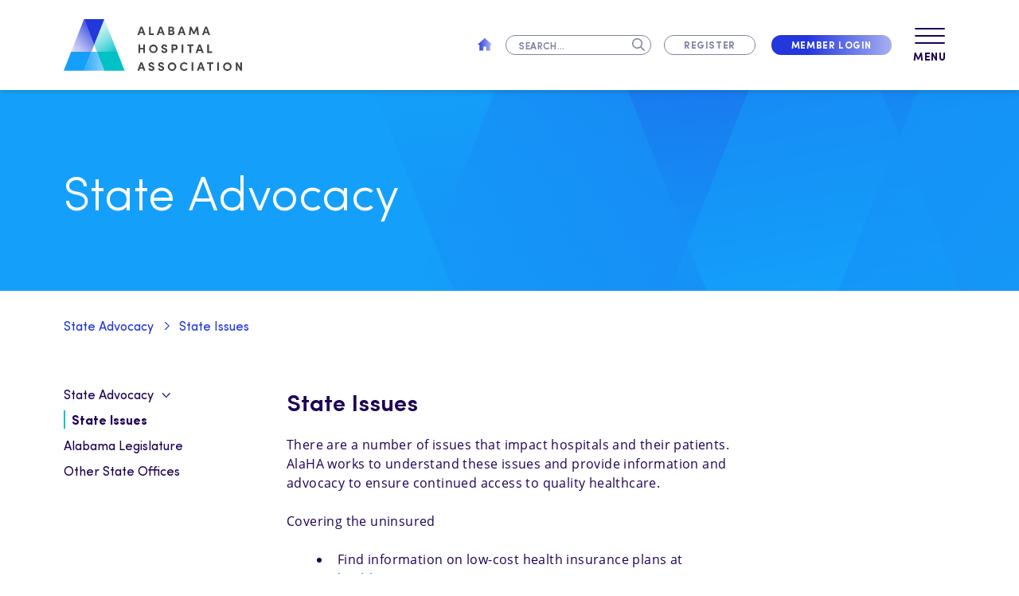

--- FILE ---
content_type: text/html; charset=UTF-8
request_url: https://www.alaha.org/state-advocacy/state-issues/?logged-in?logged-in?logged-in
body_size: 10568
content:
<!doctype html><html lang="en-US"><head><meta charset="utf-8"><meta name="viewport" content="width=device-width, initial-scale=1, shrink-to-fit=no"><link rel="apple-touch-icon" sizes="180x180"
 href="https://www.alaha.org/favicons/apple-touch-icon.png"><link rel="icon" type="image/png" sizes="32x32"
 href="https://www.alaha.org/favicons/favicon-32x32.png"><link rel="icon" type="image/png" sizes="16x16"
 href="https://www.alaha.org/favicons/favicon-16x16.png"><link rel="manifest"
 href="https://www.alaha.org/site.webmanifest"><link rel="mask-icon"
 href="https://www.alaha.org/favicons/safari-pinned-tab.svg"
 color="#2337dc"><link rel="shortcut icon"
 href="https://www.alaha.org/favicon.ico"><meta name="msapplication-TileColor" content="#fff"><meta name="theme-color" content="#fff"><meta name='robots' content='index, follow, max-image-preview:large, max-snippet:-1, max-video-preview:-1' /><link media="all" href="https://www.alaha.org/app/cache/autoptimize/css/autoptimize_35009d0fa5a2b4f0dbe0afd93f733e6b.css" rel="stylesheet"><title>State Issues - Alabama Hospital Association</title><meta name="description" content="State Issues There are a number of issues that impact hospitals and their patients. AlaHA works to understand these issues and provide information and" /><link rel="canonical" href="https://www.alaha.org/state-advocacy/state-issues/" /><meta property="og:locale" content="en_US" /><meta property="og:type" content="article" /><meta property="og:title" content="State Issues - Alabama Hospital Association" /><meta property="og:description" content="State Issues There are a number of issues that impact hospitals and their patients. AlaHA works to understand these issues and provide information and" /><meta property="og:url" content="https://www.alaha.org/state-advocacy/state-issues/" /><meta property="og:site_name" content="Alabama Hospital Association" /><meta property="article:modified_time" content="2023-09-21T14:49:10+00:00" /><meta name="twitter:label1" content="Est. reading time" /><meta name="twitter:data1" content="1 minute" /> <script type="application/ld+json" class="yoast-schema-graph">{"@context":"https://schema.org","@graph":[{"@type":"WebPage","@id":"https://www.alaha.org/state-advocacy/state-issues/","url":"https://www.alaha.org/state-advocacy/state-issues/","name":"State Issues - Alabama Hospital Association","isPartOf":{"@id":"https://www.alaha.org/#website"},"datePublished":"2021-06-25T17:23:26+00:00","dateModified":"2023-09-21T14:49:10+00:00","description":"State Issues There are a number of issues that impact hospitals and their patients. AlaHA works to understand these issues and provide information and","breadcrumb":{"@id":"https://www.alaha.org/state-advocacy/state-issues/#breadcrumb"},"inLanguage":"en-US","potentialAction":[{"@type":"ReadAction","target":["https://www.alaha.org/state-advocacy/state-issues/"]}]},{"@type":"BreadcrumbList","@id":"https://www.alaha.org/state-advocacy/state-issues/#breadcrumb","itemListElement":[{"@type":"ListItem","position":1,"name":"State Advocacy","item":"https://www.alaha.org/state-advocacy/"},{"@type":"ListItem","position":2,"name":"State Issues"}]},{"@type":"WebSite","@id":"https://www.alaha.org/#website","url":"https://www.alaha.org/","name":"Alabama Hospital Association","description":"Serving the healthcare needs of Alabama","publisher":{"@id":"https://www.alaha.org/#organization"},"potentialAction":[{"@type":"SearchAction","target":{"@type":"EntryPoint","urlTemplate":"https://www.alaha.org/?s={search_term_string}"},"query-input":{"@type":"PropertyValueSpecification","valueRequired":true,"valueName":"search_term_string"}}],"inLanguage":"en-US"},{"@type":"Organization","@id":"https://www.alaha.org/#organization","name":"Alabama Hospital Association","url":"https://www.alaha.org/","logo":{"@type":"ImageObject","inLanguage":"en-US","@id":"https://www.alaha.org/#/schema/logo/image/","url":"https://www.alaha.org/app/uploads/2021/05/AlaHA_Logo_Horizontal_RGB.png","contentUrl":"https://www.alaha.org/app/uploads/2021/05/AlaHA_Logo_Horizontal_RGB.png","width":1024,"height":296,"caption":"Alabama Hospital Association"},"image":{"@id":"https://www.alaha.org/#/schema/logo/image/"}}]}</script> <link rel='dns-prefetch' href='//www.alaha.org' /><link rel="alternate" title="oEmbed (JSON)" type="application/json+oembed" href="https://www.alaha.org/wp-json/oembed/1.0/embed?url=https%3A%2F%2Fwww.alaha.org%2Fstate-advocacy%2Fstate-issues%2F" /><link rel="alternate" title="oEmbed (XML)" type="text/xml+oembed" href="https://www.alaha.org/wp-json/oembed/1.0/embed?url=https%3A%2F%2Fwww.alaha.org%2Fstate-advocacy%2Fstate-issues%2F&#038;format=xml" /> <script src="https://www.alaha.org/wp/wp-includes/js/jquery/jquery.min.js?ver=3.7.1" id="jquery-core-js"></script> <link rel="https://api.w.org/" href="https://www.alaha.org/wp-json/" /><link rel="alternate" title="JSON" type="application/json" href="https://www.alaha.org/wp-json/wp/v2/pages/26887" /><link rel='shortlink' href='https://www.alaha.org/?p=26887' />  <script async src="https://www.googletagmanager.com/gtag/js?id=UA-44786400-1"></script> <script>window.dataLayer = window.dataLayer || [];
  function gtag(){dataLayer.push(arguments);}
  gtag('js', new Date());

  gtag('config', 'UA-44786400-1');</script>    <script async src="https://www.googletagmanager.com/gtag/js?id=G-KXF4TSC5NZ"></script> <script>window.dataLayer = window.dataLayer || [];
  function gtag(){dataLayer.push(arguments);}
  gtag('js', new Date());

  gtag('config', 'G-KXF4TSC5NZ');</script> <link rel="preload" href="https://www.alaha.org/app/themes/scout-branding/public/fonts-preload/SofiaPro-Light.woff2" as="font" crossorigin><link rel="preload" href="https://www.alaha.org/app/themes/scout-branding/public/fonts-preload/open-sans-v20-latin-700.woff2" as="font" crossorigin><link rel="preload" href="https://www.alaha.org/app/themes/scout-branding/public/fonts-preload/open-sans-v20-latin-regular.woff2" as="font" crossorigin><script data-cfasync="false">var dearPdfLocation = "https://www.alaha.org/app/plugins/dearpdf-lite/assets/"; var dearpdfWPGlobal = [];</script><link rel="icon" href="https://www.alaha.org/app/uploads/2021/05/cropped-favicon-32x32.png" sizes="32x32" /><link rel="icon" href="https://www.alaha.org/app/uploads/2021/05/cropped-favicon-192x192.png" sizes="192x192" /><link rel="apple-touch-icon" href="https://www.alaha.org/app/uploads/2021/05/cropped-favicon-180x180.png" /><meta name="msapplication-TileImage" content="https://www.alaha.org/app/uploads/2021/05/cropped-favicon-270x270.png" /></head><body class="wp-singular page-template-default page page-id-26887 page-parent page-child parent-pageid-26874 wp-embed-responsive wp-theme-scout-branding state-issues"><div id="app"> <a class="sr-only focus:not-sr-only" href="#main"> Skip to content </a><header class="bg-white banner sticky-mobile"><div class="container"><nav class="flex items-center justify-between py-3 lg:py-6"><div class="flex items-center flex-shrink-0 mr-6 text-white"> <a class="brand" href="https://www.alaha.org/"> <svg aria-label="Alabama Hospital Association" class="w-48 md:w-56" xmlns="http://www.w3.org/2000/svg" viewBox="0 0 232.9 67.342"><defs><linearGradient id="logo-linear-gradient" x1=".234" y1="1.095" x2=".986" y2=".174" gradientUnits="objectBoundingBox"><stop offset="0" stop-color="#7b87ea" stop-opacity=".302"/><stop offset="1" stop-color="#2337dc"/></linearGradient><linearGradient id="logo-linear-gradient-2" x1=".607" y1="1.101" x2=".087" y2=".091" gradientUnits="objectBoundingBox"><stop offset="0" stop-color="#00c1c6" stop-opacity=".898"/><stop offset=".999" stop-color="#66dadd" stop-opacity=".149"/></linearGradient><linearGradient id="logo-linear-gradient-3" y1=".5" x2="1" y2=".5" gradientUnits="objectBoundingBox"><stop offset="0" stop-color="#14a0fa" stop-opacity=".898"/><stop offset="1" stop-color="#14a0fa" stop-opacity=".502"/></linearGradient></defs><g id="AlaHA_Logo_Horizontal_RGB" transform="translate(-182.84 -182.84)"><g id="Group_1365" transform="translate(182.84 182.84)"><g id="Group_1363"><path id="Path_195" d="M239.357 216.369v.007l-3.591 9.062H209.25l16.846-42.6z" transform="translate(-199.553 -182.84)" fill="url(#logo-linear-gradient)"/><path id="Path_196" d="M281.647 182.84l-13.255 33.529-13.262-33.529z" transform="translate(-228.588 -182.84)" fill="#2337dc"/><path id="Path_197" d="M321.346 225.438H294.83l-3.58-9.062v-.007l13.25-33.529z" transform="translate(-251.446 -182.84)" fill="url(#logo-linear-gradient-2)"/><path id="Path_198" d="M337.217 323.394H310.7L301 298.86h26.517z" transform="translate(-257.616 -256.262)" fill="#00c1c6"/><path id="Path_199" d="M281.628 323.394H255.06l9.7-24.534h7.171z" transform="translate(-228.543 -256.262)" fill="url(#logo-linear-gradient-3)"/><path id="Path_200" d="M219.053 298.86l-9.7 24.534H182.84l9.7-24.534z" transform="translate(-182.84 -256.262)" fill="#14a0fa"/></g><g id="Group_1364" transform="translate(96.245 9.796)" fill="#414141"><path id="Path_201" d="M453.176 220.458l-.889-2.618h-4.094l-.874 2.618h-2.35l4.079-10.938h2.383l4.065 10.938zm-4.333-4.542h2.794l-1.4-4.142z" transform="translate(-444.97 -209.52)"/><path id="Path_202" d="M488.6 218.5h4.142v1.953h-6.352V209.52h2.21z" transform="translate(-471.182 -209.52)"/><path id="Path_203" d="M521.876 220.458l-.888-2.618h-4.094l-.874 2.618h-2.35l4.079-10.938h2.383l4.065 10.938zm-4.333-4.542h2.794l-1.4-4.142z" transform="translate(-488.446 -209.52)"/><path id="Path_204" d="M563.2 217.33a3.121 3.121 0 01-3.444 3.128h-4.666V209.52h4.333c1.953 0 3.205 1.175 3.205 2.827a2.219 2.219 0 01-1.509 2.269 2.591 2.591 0 012.081 2.714zm-3.907-5.856h-2v2.4h2a1.081 1.081 0 001.127-1.2 1.067 1.067 0 00-1.126-1.201zm.143 7.031a1.4 1.4 0 10.029-2.79h-2.174v2.794h2.144z" transform="translate(-514.658 -209.52)"/><path id="Path_205" d="M596.366 220.458l-.888-2.618h-4.094l-.874 2.618h-2.35l4.079-10.938h2.379l4.065 10.938zm-4.333-4.542h2.794l-1.4-4.142z" transform="translate(-535.586 -209.52)"/><path id="Path_206" d="M641.169 220.458h-2.254l-.793-6.778-2.666 5.541h-1.729l-2.7-5.541-.793 6.778h-2.254l1.351-10.938h1.869l3.382 7.174 3.349-7.174h1.906z" transform="translate(-560.785 -209.52)"/><path id="Path_207" d="M683.26 220.458l-.888-2.618h-4.1l-.874 2.618h-2.35l4.079-10.938h2.383l4.065 10.938zm-4.336-4.542h2.794l-1.4-4.142z" transform="translate(-590.573 -209.52)"/><path id="Path_208" d="M455.106 272.73h2.207v10.938h-2.207v-4.446h-4.079v4.446h-2.207V272.73h2.207v4.509h4.079z" transform="translate(-447.406 -249.522)"/><path id="Path_209" d="M486.74 277.885a5.563 5.563 0 115.555 5.651 5.6 5.6 0 01-5.555-5.651zm8.9 0a3.356 3.356 0 10-3.349 3.573 3.416 3.416 0 003.353-3.573z" transform="translate(-471.404 -249.199)"/><path id="Path_210" d="M530.14 280.163h2.207a1.644 1.644 0 001.8 1.428c.984 0 1.634-.54 1.634-1.318 0-.6-.444-1.032-1.38-1.318l-1.333-.382c-2.4-.635-2.827-2.078-2.827-3.062 0-1.953 1.682-3.3 3.778-3.3a3.332 3.332 0 013.65 3.334h-2.207a1.356 1.356 0 00-1.491-1.381 1.4 1.4 0 00-1.509 1.3c0 .268.081.826 1.223 1.157l1.223.349c1.652.492 3.1 1.333 3.1 3.191 0 2.174-1.858 3.363-3.921 3.363-2.342.006-3.947-1.441-3.947-3.361z" transform="translate(-498.869 -249.192)"/><path id="Path_211" d="M570.781 272.73a3.556 3.556 0 110 7.112h-2.254v3.826h-2.207V272.73h4.461zm-.11 5.177a1.622 1.622 0 00.033-3.224h-2.174v3.224z" transform="translate(-521.765 -249.522)"/><path id="Path_212" d="M602.34 283.668V272.73h2.207v10.938z" transform="translate(-544.559 -249.522)"/><path id="Path_213" d="M630.425 272.73v1.953h-3.014v8.984H625.2v-8.984h-3.01v-1.953z" transform="translate(-557.121 -249.522)"/><path id="Path_214" d="M660.346 283.668l-.889-2.618h-4.094l-.874 2.618h-2.35l4.079-10.938h2.382l4.065 10.938zm-4.333-4.542h2.794l-1.4-4.142z" transform="translate(-576.075 -249.522)"/><path id="Path_215" d="M695.767 281.715h4.142v1.953h-6.349V272.73h2.207z" transform="translate(-602.287 -249.522)"/><path id="Path_216" d="M453.176 346.878l-.889-2.618h-4.094l-.874 2.618h-2.35l4.079-10.938h2.383l4.065 10.938zm-4.333-4.538h2.794l-1.4-4.142z" transform="translate(-444.97 -289.523)"/><path id="Path_217" d="M484.32 343.373h2.207a1.644 1.644 0 001.8 1.428c.984 0 1.634-.54 1.634-1.318 0-.6-.444-1.032-1.381-1.318l-1.333-.382c-2.4-.635-2.827-2.078-2.827-3.062 0-1.953 1.682-3.3 3.778-3.3a3.332 3.332 0 013.65 3.334h-2.207a1.356 1.356 0 00-1.491-1.381 1.4 1.4 0 00-1.509 1.3c0 .268.081.826 1.223 1.157l1.223.349c1.652.492 3.1 1.333 3.1 3.191 0 2.174-1.858 3.363-3.921 3.363-2.345.006-3.946-1.441-3.946-3.361z" transform="translate(-469.872 -289.194)"/><path id="Path_218" d="M518.81 343.373h2.207a1.644 1.644 0 001.8 1.428c.984 0 1.634-.54 1.634-1.318 0-.6-.444-1.032-1.381-1.318l-1.333-.382c-2.4-.635-2.827-2.078-2.827-3.062 0-1.953 1.682-3.3 3.778-3.3a3.331 3.331 0 013.65 3.334h-2.207a1.356 1.356 0 00-1.491-1.381 1.4 1.4 0 00-1.509 1.3c0 .268.081.826 1.223 1.157l1.223.349c1.652.492 3.1 1.333 3.1 3.191 0 2.174-1.858 3.363-3.921 3.363-2.341.006-3.946-1.441-3.946-3.361z" transform="translate(-491.699 -289.194)"/><path id="Path_219" d="M553.18 341.1a5.563 5.563 0 115.555 5.651 5.6 5.6 0 01-5.555-5.651zm8.907 0a3.356 3.356 0 10-3.349 3.573 3.416 3.416 0 003.349-3.573z" transform="translate(-513.449 -289.2)"/><path id="Path_220" d="M596.46 341.081a5.612 5.612 0 015.555-5.651 5.436 5.436 0 014.461 2.269l-1.682 1.223a3.211 3.211 0 00-2.7-1.414 3.584 3.584 0 00-.018 7.16 3.213 3.213 0 002.713-1.414l1.682 1.223a5.436 5.436 0 01-4.461 2.269 5.6 5.6 0 01-5.55-5.665z" transform="translate(-540.838 -289.2)"/><path id="Path_221" d="M637.83 346.878V335.94h2.207v10.938z" transform="translate(-567.019 -289.523)"/><path id="Path_222" d="M664.8 346.878l-.889-2.618h-4.094l-.874 2.618h-2.35l4.079-10.938h2.379l4.064 10.938zm-4.333-4.538h2.794l-1.4-4.142z" transform="translate(-578.891 -289.523)"/><path id="Path_223" d="M701.019 335.94v1.953H698v8.984h-2.207v-8.984h-3.013v-1.953z" transform="translate(-601.793 -289.523)"/><path id="Path_224" d="M729.05 346.878V335.94h2.207v10.938z" transform="translate(-624.746 -289.523)"/><path id="Path_225" d="M749.85 341.1a5.563 5.563 0 115.555 5.651 5.6 5.6 0 01-5.555-5.651zm8.9 0a3.356 3.356 0 10-3.349 3.573 3.418 3.418 0 003.353-3.573z" transform="translate(-637.909 -289.2)"/><path id="Path_226" d="M800.886 335.94h2.207v10.938h-1.986l-3.969-6.859v6.859h-2.208V335.94h2.049l3.907 6.778z" transform="translate(-666.437 -289.523)"/></g></g></g></svg> </a></div><div class="hidden ml-auto header__extras lg:flex lg:mr-4 lg:items-center"> <a href="https://www.alaha.org" class="mr-4 header__extras-home"> <svg aria-label="Home" class="w-em-5" xmlns="http://www.w3.org/2000/svg" viewBox="0 0 24 24"> <linearGradient id="home-gradient"> <stop offset="0%" stop-color="var(--tw-gradient-from)" /> <stop offset="100%" stop-color="var(--tw-gradient-to)" /> </linearGradient> <path fill="url(#home-gradient)" d="M12 2.0996094L1 12h3v9h6v-6h4v6h6v-9h3L12 2.0996094z"/> </svg> </a><form role="search"
 method="get"
 action="https://www.alaha.org/"
 class="relative w-full search"
 > <input
 class="w-full px-4 py-2 text-sm font-semibold leading-none placeholder-gray-500 border border-gray-500 rounded-full text-brand-950 font-display search__input focus:outline-none focus:ring focus:border-brand-350"
 placeholder="Search&hellip;"
 value=""
 name="s"
 > <button type="submit" class="absolute top-0 bottom-0 right-0 w-8 h-full text-center text-gray-500 transition-colors rounded-full hover:text-brand-350 focus:outline-none focus:ring"> <svg aria-hidden="true" focusable="false" data-prefix="far" data-icon="search" role="img" xmlns="http://www.w3.org/2000/svg" viewBox="0 0 512 512" class="svg-inline--fa fa-search"><path fill="currentColor" d="M508.5 468.9L387.1 347.5c-2.3-2.3-5.3-3.5-8.5-3.5h-13.2c31.5-36.5 50.6-84 50.6-136C416 93.1 322.9 0 208 0S0 93.1 0 208s93.1 208 208 208c52 0 99.5-19.1 136-50.6v13.2c0 3.2 1.3 6.2 3.5 8.5l121.4 121.4c4.7 4.7 12.3 4.7 17 0l22.6-22.6c4.7-4.7 4.7-12.3 0-17zM208 368c-88.4 0-160-71.6-160-160S119.6 48 208 48s160 71.6 160 160-71.6 160-160 160z" class=""></path></svg> <span class="sr-only">Perform Search</span> </button></form><div class="
 wp-block-button
 is-style-outline
 ml-0 mr-4
"> <a
 href="https://www.alaha.org/member-registration/"
 class="
 wp-block-button__link
 btn-sm w-full 
 has-text-color is-style-outline 
 "
 target="" 
 > Register </a></div><div class="
 wp-block-button 
"> <a
 href="https://www.alaha.org/wp/wp-login.php?redirect_to=https%3A%2F%2Fwww.alaha.org%2Fstate-advocacy%2Fstate-issues%2F%3Flogged-in%3Flogged-in%3Flogged-in%3Flogged-in"
 class="
 wp-block-button__link
 btn-sm w-full 
 "
 target="" 
 > Member Login </a></div></div> <button
 x-data="{ show: false }"
 x-on:open-nav.window="show = true"
 x-on:close-nav.window="show = false"
 x-cloak
 class="w-16 px-1 py-2 text-sm font-bold leading-none tracking-wider text-center uppercase rounded font-display focus:outline-none focus:ring-2"
 @click.prevent="! show ? $dispatch('open-nav') : $dispatch('close-nav')"
> <span
 x-show="! show"
 class="block transition-colors hover:text-brand-350"
 > <svg xmlns="http://www.w3.org/2000/svg" viewBox="0 0 41.1 22.2" class="h-5 mx-auto mb-2" role="img" aria-hidden><g transform="translate(-1435.87 -87)" fill="none" stroke="currentColor" stroke-linecap="round" stroke-width="2"><path d="M1436.9 88.1h39.1"/><path d="M1436.9 98.1h39.1"/><path d="M1436.9 108.1h39.1"/></g></svg> Menu </span> <span
 x-show="show"
 class="block transition-colors hover:text-brand-350"
 > <svg xmlns="http://www.w3.org/2000/svg" viewBox="0 0 13.736 13.737" class="h-5 mx-auto mb-2" role="img" aria-hiddent><g transform="translate(-1447.566 -87.131)" fill="none" stroke="currentColor" stroke-linecap="round" stroke-width="2"><path d="M0 0h15.426" transform="rotate(45 617.605523 1793.3465838)"/><path d="M0 0h15.426" transform="rotate(-45 844.5415978 -1699.3465838)"/></g></svg> Close </span> </button></nav></div></header><main id="main" class="main max-w-none"><div class="page-header typography py-24 relative bg-brand-450"><div class="absolute inset-0 z-0 overflow-hidden"> <svg class="w-full h-full" version="1.1" id="BgPageHeader"
 xmlns="http://www.w3.org/2000/svg" x="0" y="0" viewBox="0 0 1600 250" xml:space="preserve" preserveAspectRatio="xMidYMid slice"> <path id="Background" d="M1600 250H0V0h1600v250z" fill="var(--header-normal, #2337dc)"/> <g id="Group_2565" transform="translate(-7.433 153.374)" opacity="0.6"> <linearGradient id="Path_553_1_" gradientUnits="userSpaceOnUse" x1="1348.6862" y1="102.8213" x2="1348.9452" y2="101.6683" gradientTransform="matrix(431.007 0 0 -290.789 -580511 29683.7656)"> <stop offset="0" stop-color="var(--header-normal, #2337dc)"/> <stop offset="1" stop-color="var(--header-dark, #1e0055)"/> </linearGradient> <path id="Path_553" d="M1053.08 96.252H737.515L622.073-194.537h315.565L1053.08 96.252z" opacity=".226" fill="url(#Path_553_1_)"/> <linearGradient id="Path_554_1_" gradientUnits="userSpaceOnUse" x1="1354.58" y1="103.4226" x2="1355.522" y2="104.5826" gradientTransform="matrix(-431.007 0 0 290.789 584942.875 -30292.0508)"> <stop offset="0" stop-color="var(--header-dark, #1e0055)"/> <stop offset=".567" stop-color="var(--header-mid, #222abc)"/> <stop offset="1" stop-color="var(--header-normal, #2337dc)"/> </linearGradient> <path id="Path_554" d="M1121.748-194.537H806.183L690.741 96.252h315.565l115.442-290.789z" opacity=".396" fill="url(#Path_554_1_)"/> </g> <g id="Group_2564" transform="translate(886.118)" opacity=".6"> <g id="Group_2563" transform="translate(-7.433 153.374)" opacity=".444"> <linearGradient id="Path_552_1_" gradientUnits="userSpaceOnUse" x1="468.8364" y1="104.3679" x2="469.1044" y2="103.3589" gradientTransform="matrix(-431.007 0 0 290.789 202397.7031 -30250.5137)"> <stop offset="0" stop-color="var(--header-normal, #2337dc)"/> <stop offset="1" stop-color="var(--header-dark, #1e0055)"/> </linearGradient> <path id="Path_552" d="M68.668-153h315.565l115.442 290.789H184.11L68.668-153z" opacity=".851" fill="url(#Path_552_1_)"/> </g> </g> <g opacity=".6"> <g id="Group_2562" transform="translate(-7.433 153.374)" opacity=".483"> <linearGradient id="Path_549_1_" gradientUnits="userSpaceOnUse" x1="1354.9528" y1="104.3679" x2="1355.2207" y2="103.3589" gradientTransform="matrix(-431.007 0 0 290.789 585521.75 -30250.5137)"> <stop offset="0" stop-color="var(--header-normal, #2337dc)"/> <stop offset="1" stop-color="var(--header-dark, #1e0055)"/> </linearGradient> <path id="Path_549" d="M1270.351-153h315.565l115.442 290.789h-315.565L1270.351-153z" opacity=".851" fill="url(#Path_549_1_)"/> <linearGradient id="Path_550_1_" gradientUnits="userSpaceOnUse" x1="1348.6368" y1="101.588" x2="1348.9078" y2="102.595" gradientTransform="matrix(431.007 0 0 -290.789 -579932.125 29725.3027)"> <stop offset="0" stop-color="var(--header-dark, #1e0055)"/> <stop offset="1" stop-color="var(--header-normal, #2337dc)"/> </linearGradient> <path id="Path_550" d="M1201 137.789h315.565L1632.007-153h-315.565L1201 137.789z" opacity=".396" fill="url(#Path_550_1_)"/> </g> </g> </svg></div><div class="container relative z-10"><h1 class="mb-0 font-light has-text-color has-white-color has-mb has-font-weight">State Advocacy</h1></div></div><div class="relative pb-16 content-family"><div class="container relative z-10 pt-8 text-base font-display text-brand-750"> <a href="https://www.alaha.org/state-advocacy/" class="hover:text-brand-350">State Advocacy</a> <i class="mx-2 far fa-chevron-right fa-xs"></i> <a href="https://www.alaha.org/state-advocacy/state-issues/" class="hover:text-brand-350">State Issues</a></div><div class="container relative z-10 flex flex-col mt-3 md:mt-16 md:flex-row"><form class="md:hidden"> <label for="childSelect" class="sr-only">Navigate Subpages</label> <select class="w-full max-w-full p-1 mb-6 -mt-2 border rounded font-display" id="childSelect"><option value="https://www.alaha.org/state-advocacy/" > State Advocacy</option><option value="https://www.alaha.org/state-advocacy/state-issues/" selected> State Issues</option><option value="https://www.alaha.org/state-advocacy/alabama-legislature/" > Alabama Legislature</option><option value="https://www.alaha.org/state-advocacy/other-state-offices/" > Other State Offices</option> </select></form> <script>var dropdown = document.getElementById("childSelect");
      function onChildChange() {
        location.href = dropdown.options[dropdown.selectedIndex].value;
      }
      dropdown.onchange = onChildChange;</script> <div class="hidden w-3/12 -mt-4 md:block xl:w-2/12"><nav class="sticky p-3 -mx-3 text-base leading-tight bg-white rounded xl:p-4 xl:-mx-4 bg-opacity-70 font-display nav-family"><ul class="mb-0"><li class="inline-block pr-6 mb-1 md:mb-3 md:block md:pr-0"> <a href="https://www.alaha.org/state-advocacy/"
 class="hover:text-brand-350 "
 target="" 
> State Advocacy <i class="ml-2 far fa-chevron-right fa-xs fa-rotate-90"></i> </a></li><li class="inline-block pr-6 mb-1 md:mb-3 md:block md:pr-0"> <a href="https://www.alaha.org/state-advocacy/state-issues/"
 class="hover:text-brand-350 border-l-2 pl-2 border-brand-350 font-bold"
 target="" 
> State Issues </a></li><li class="inline-block pr-6 mb-1 md:mb-3 md:block md:pr-0"> <a href="https://www.alaha.org/state-advocacy/alabama-legislature/"
 class="hover:text-brand-350 "
 target="" 
> Alabama Legislature </a></li><li class="inline-block pr-6 mb-1 md:mb-3 md:block md:pr-0"> <a href="https://www.alaha.org/state-advocacy/other-state-offices/"
 class="hover:text-brand-350 "
 target="" 
> Other State Offices </a></li></ul><div class="mb-12 md:mb-0"></div></nav></div><div class="hidden w-1/12 md:block"></div><div class="w-full md:w-8/12 xl:w-6/12 typography entry-content"><h2 class="wp-block-heading has-3-xl-font-size">State Issues</h2><p>There are a number of issues that impact hospitals and their patients. AlaHA works to understand these issues and provide information and advocacy to ensure continued access to quality healthcare.</p><p>Covering the uninsured</p><ul class="wp-block-list"><li>Find information on low-cost health insurance plans at <a href="http://www.healthcare.gov">healthcare.gov</a>.</li></ul><div class="mb-0
 h-6
 wp-block-spacer
"></div><h3 class="wp-block-heading has-lg-font-size">State Advocacy Links</h3><div class="wp-block-key-links"><div class="flex flex-wrap -mx-3 md:flex-row"><div class="w-full px-3 my-3 md:w-6/12"> <a
 class="flex w-full h-full p-3 leading-tight rounded btn-slide-up button focus:ring-2 font-display hover:text-brand-350
 text-center justify-center items-center flex-wrap
 "
 href="http://alisondb.legislature.state.al.us/alison/Splash_Bills.aspx"
 target="_blank"
 rel="noopener noreferer"
> Find Bill Information </a></div><div class="w-full px-3 my-3 md:w-6/12"> <a
 class="flex w-full h-full p-3 leading-tight rounded btn-slide-up button focus:ring-2 font-display hover:text-brand-350
 text-center justify-center items-center flex-wrap
 "
 href="https://contact.governor.alabama.gov/contact.aspx"
 target="_blank"
 rel="noopener noreferer"
> Contact Alabama&#8217;s Governor </a></div><div class="w-full px-3 my-3 md:w-6/12"> <a
 class="flex w-full h-full p-3 leading-tight rounded btn-slide-up button focus:ring-2 font-display hover:text-brand-350
 text-center justify-center items-center flex-wrap
 "
 href="http://www.alabama.gov/"
 target="_blank"
 rel="noopener noreferer"
> State of Alabama </a></div></div></div></div></div></div></main><footer class="font-light text-white bg-gray-800 content-info font-display"><div class="container"><div class="flex flex-wrap py-8 mb-4 lg:flex-nowrap"><div class="w-full mb-8 md:w-4/12 lg:w-6/12 md:mb-0"> <a
 class="inline-block footer-logo"
 href="https://www.alaha.org"
 > <svg aria-label="Alabama Hospital Association" class="w-48 md:w-56" xmlns="http://www.w3.org/2000/svg" viewBox="0 0 232.9 67.342"> <defs> <linearGradient id="logo-white-linear-gradient" x1=".234" y1="1.095" x2=".986" y2=".174" gradientUnits="objectBoundingBox"> <stop offset="0" stop-color="#fff" stop-opacity=".302"/> <stop offset="1" stop-color="#fff"/> </linearGradient> <linearGradient id="logo-white-linear-gradient-2" x1=".607" y1="1.101" x2=".087" y2=".091" gradientUnits="objectBoundingBox"> <stop offset="0" stop-color="#fff" stop-opacity=".898"/> <stop offset=".999" stop-color="#fff" stop-opacity=".149"/> </linearGradient> <linearGradient id="logo-white-linear-gradient-3" y1=".5" x2="1" y2=".5" gradientUnits="objectBoundingBox"> <stop offset="0" stop-color="#fff" stop-opacity=".898"/> <stop offset="1" stop-color="#fff" stop-opacity=".502"/> </linearGradient> </defs> <g id="AlaHA_Logo_Horizontal_RGB" transform="translate(-182.84 -182.84)"> <g id="Group_1365" transform="translate(182.84 182.84)"> <g id="Group_1363"> <path id="Path_195" d="M239.357 216.369v.007l-3.591 9.062H209.25l16.846-42.6z" transform="translate(-199.553 -182.84)" fill="url(#logo-white-linear-gradient)"/> <path id="Path_196" d="M281.647 182.84l-13.255 33.529-13.262-33.529z" transform="translate(-228.588 -182.84)" fill="#fff"/> <path id="Path_197" d="M321.346 225.438H294.83l-3.58-9.062v-.007l13.25-33.529z" transform="translate(-251.446 -182.84)" fill="url(#logo-white-linear-gradient-2)"/> <path id="Path_198" d="M337.217 323.394H310.7L301 298.86h26.517z" transform="translate(-257.616 -256.262)" fill="#fff"/> <path id="Path_199" d="M281.628 323.394H255.06l9.7-24.534h7.171z" transform="translate(-228.543 -256.262)" fill="url(#logo-white-linear-gradient-3)"/> <path id="Path_200" d="M219.053 298.86l-9.7 24.534H182.84l9.7-24.534z" transform="translate(-182.84 -256.262)" fill="#fff"/> </g> <g id="Group_1364" transform="translate(96.245 9.796)" fill="#fff"> <path id="Path_201" d="M453.176 220.458l-.889-2.618h-4.094l-.874 2.618h-2.35l4.079-10.938h2.383l4.065 10.938zm-4.333-4.542h2.794l-1.4-4.142z" transform="translate(-444.97 -209.52)"/> <path id="Path_202" d="M488.6 218.5h4.142v1.953h-6.352V209.52h2.21z" transform="translate(-471.182 -209.52)"/> <path id="Path_203" d="M521.876 220.458l-.888-2.618h-4.094l-.874 2.618h-2.35l4.079-10.938h2.383l4.065 10.938zm-4.333-4.542h2.794l-1.4-4.142z" transform="translate(-488.446 -209.52)"/> <path id="Path_204" d="M563.2 217.33a3.121 3.121 0 01-3.444 3.128h-4.666V209.52h4.333c1.953 0 3.205 1.175 3.205 2.827a2.219 2.219 0 01-1.509 2.269 2.591 2.591 0 012.081 2.714zm-3.907-5.856h-2v2.4h2a1.081 1.081 0 001.127-1.2 1.067 1.067 0 00-1.126-1.201zm.143 7.031a1.4 1.4 0 10.029-2.79h-2.174v2.794h2.144z" transform="translate(-514.658 -209.52)"/> <path id="Path_205" d="M596.366 220.458l-.888-2.618h-4.094l-.874 2.618h-2.35l4.079-10.938h2.379l4.065 10.938zm-4.333-4.542h2.794l-1.4-4.142z" transform="translate(-535.586 -209.52)"/> <path id="Path_206" d="M641.169 220.458h-2.254l-.793-6.778-2.666 5.541h-1.729l-2.7-5.541-.793 6.778h-2.254l1.351-10.938h1.869l3.382 7.174 3.349-7.174h1.906z" transform="translate(-560.785 -209.52)"/> <path id="Path_207" d="M683.26 220.458l-.888-2.618h-4.1l-.874 2.618h-2.35l4.079-10.938h2.383l4.065 10.938zm-4.336-4.542h2.794l-1.4-4.142z" transform="translate(-590.573 -209.52)"/> <path id="Path_208" d="M455.106 272.73h2.207v10.938h-2.207v-4.446h-4.079v4.446h-2.207V272.73h2.207v4.509h4.079z" transform="translate(-447.406 -249.522)"/> <path id="Path_209" d="M486.74 277.885a5.563 5.563 0 115.555 5.651 5.6 5.6 0 01-5.555-5.651zm8.9 0a3.356 3.356 0 10-3.349 3.573 3.416 3.416 0 003.353-3.573z" transform="translate(-471.404 -249.199)"/> <path id="Path_210" d="M530.14 280.163h2.207a1.644 1.644 0 001.8 1.428c.984 0 1.634-.54 1.634-1.318 0-.6-.444-1.032-1.38-1.318l-1.333-.382c-2.4-.635-2.827-2.078-2.827-3.062 0-1.953 1.682-3.3 3.778-3.3a3.332 3.332 0 013.65 3.334h-2.207a1.356 1.356 0 00-1.491-1.381 1.4 1.4 0 00-1.509 1.3c0 .268.081.826 1.223 1.157l1.223.349c1.652.492 3.1 1.333 3.1 3.191 0 2.174-1.858 3.363-3.921 3.363-2.342.006-3.947-1.441-3.947-3.361z" transform="translate(-498.869 -249.192)"/> <path id="Path_211" d="M570.781 272.73a3.556 3.556 0 110 7.112h-2.254v3.826h-2.207V272.73h4.461zm-.11 5.177a1.622 1.622 0 00.033-3.224h-2.174v3.224z" transform="translate(-521.765 -249.522)"/> <path id="Path_212" d="M602.34 283.668V272.73h2.207v10.938z" transform="translate(-544.559 -249.522)"/> <path id="Path_213" d="M630.425 272.73v1.953h-3.014v8.984H625.2v-8.984h-3.01v-1.953z" transform="translate(-557.121 -249.522)"/> <path id="Path_214" d="M660.346 283.668l-.889-2.618h-4.094l-.874 2.618h-2.35l4.079-10.938h2.382l4.065 10.938zm-4.333-4.542h2.794l-1.4-4.142z" transform="translate(-576.075 -249.522)"/> <path id="Path_215" d="M695.767 281.715h4.142v1.953h-6.349V272.73h2.207z" transform="translate(-602.287 -249.522)"/> <path id="Path_216" d="M453.176 346.878l-.889-2.618h-4.094l-.874 2.618h-2.35l4.079-10.938h2.383l4.065 10.938zm-4.333-4.538h2.794l-1.4-4.142z" transform="translate(-444.97 -289.523)"/> <path id="Path_217" d="M484.32 343.373h2.207a1.644 1.644 0 001.8 1.428c.984 0 1.634-.54 1.634-1.318 0-.6-.444-1.032-1.381-1.318l-1.333-.382c-2.4-.635-2.827-2.078-2.827-3.062 0-1.953 1.682-3.3 3.778-3.3a3.332 3.332 0 013.65 3.334h-2.207a1.356 1.356 0 00-1.491-1.381 1.4 1.4 0 00-1.509 1.3c0 .268.081.826 1.223 1.157l1.223.349c1.652.492 3.1 1.333 3.1 3.191 0 2.174-1.858 3.363-3.921 3.363-2.345.006-3.946-1.441-3.946-3.361z" transform="translate(-469.872 -289.194)"/> <path id="Path_218" d="M518.81 343.373h2.207a1.644 1.644 0 001.8 1.428c.984 0 1.634-.54 1.634-1.318 0-.6-.444-1.032-1.381-1.318l-1.333-.382c-2.4-.635-2.827-2.078-2.827-3.062 0-1.953 1.682-3.3 3.778-3.3a3.331 3.331 0 013.65 3.334h-2.207a1.356 1.356 0 00-1.491-1.381 1.4 1.4 0 00-1.509 1.3c0 .268.081.826 1.223 1.157l1.223.349c1.652.492 3.1 1.333 3.1 3.191 0 2.174-1.858 3.363-3.921 3.363-2.341.006-3.946-1.441-3.946-3.361z" transform="translate(-491.699 -289.194)"/> <path id="Path_219" d="M553.18 341.1a5.563 5.563 0 115.555 5.651 5.6 5.6 0 01-5.555-5.651zm8.907 0a3.356 3.356 0 10-3.349 3.573 3.416 3.416 0 003.349-3.573z" transform="translate(-513.449 -289.2)"/> <path id="Path_220" d="M596.46 341.081a5.612 5.612 0 015.555-5.651 5.436 5.436 0 014.461 2.269l-1.682 1.223a3.211 3.211 0 00-2.7-1.414 3.584 3.584 0 00-.018 7.16 3.213 3.213 0 002.713-1.414l1.682 1.223a5.436 5.436 0 01-4.461 2.269 5.6 5.6 0 01-5.55-5.665z" transform="translate(-540.838 -289.2)"/> <path id="Path_221" d="M637.83 346.878V335.94h2.207v10.938z" transform="translate(-567.019 -289.523)"/> <path id="Path_222" d="M664.8 346.878l-.889-2.618h-4.094l-.874 2.618h-2.35l4.079-10.938h2.379l4.064 10.938zm-4.333-4.538h2.794l-1.4-4.142z" transform="translate(-578.891 -289.523)"/> <path id="Path_223" d="M701.019 335.94v1.953H698v8.984h-2.207v-8.984h-3.013v-1.953z" transform="translate(-601.793 -289.523)"/> <path id="Path_224" d="M729.05 346.878V335.94h2.207v10.938z" transform="translate(-624.746 -289.523)"/> <path id="Path_225" d="M749.85 341.1a5.563 5.563 0 115.555 5.651 5.6 5.6 0 01-5.555-5.651zm8.9 0a3.356 3.356 0 10-3.349 3.573 3.418 3.418 0 003.353-3.573z" transform="translate(-637.909 -289.2)"/> <path id="Path_226" d="M800.886 335.94h2.207v10.938h-1.986l-3.969-6.859v6.859h-2.208V335.94h2.049l3.907 6.778z" transform="translate(-666.437 -289.523)"/> </g> </g> </g> </svg> </a></div><div class="w-full mb-8 md:w-4/12 lg:w-3/12 md:pl-8 md:mb-0"><div class="typography"><h5 class="font-semibold text-white has-text-color has-font-weight">Contact Us</h5></div><div class="text-base text-white"><p class='mb-4 font-semibold office__label'>Main Office:</p><p class="mb-4"> 500 N. Eastern Blvd.<br> Montgomery, AL 36117</p><p> <span class="office__phone-label">Phone:</span> <a href="tel:+13342728781">(334) 272-8781</a> <br> <span class="office__phone-label">Toll-Free:</span> <a href="tel:+18004892542">(800) 489-2542</a> <br></p></div></div><div class="w-full md:w-4/12 lg:w-3/12 md:pl-8"><div class="mb-6 social"> <a
 class="social__icon"
 href="https://www.facebook.com/pages/Alabama-Hospital-Association/1436658329885058?ref_type=bookmark"
 title="Facebook"
 target="_blank"
 rel="noopener noreferrer"
 > <i
 class="fab fa-facebook fa-lg fa-fw"></i> </a> <a
 class="social__icon"
 href="https://www.linkedin.com/company/alaha/"
 title="LinkedIn"
 target="_blank"
 rel="noopener noreferrer"
 > <i
 class="fab fa-linkedin fa-lg fa-fw"></i> </a> <a
 class="social__icon"
 href="https://www.instagram.com/alabamahospitalassociation"
 title="Instagram"
 target="_blank"
 rel="noopener noreferrer"
 > <i
 class="fab fa-instagram fa-lg fa-fw"></i> </a></div><div class="text-base text-white"><p class='mb-4 font-semibold office__label'>Government Relations Office:</p><p class="mb-4"> 770 Washington Ave, Suite 290<br> Montgomery, AL 36104</p><p> <span class="office__phone-label">Phone:</span> <a href="tel:+13348343477">(334) 834-3477</a> <br></p></div></div></div></div><div class="py-4 bg-gray-900"><div
 class="container flex justify-between text-xs align-center"
 id="colophon"
 > <span>&copy; 2026 Alabama Hospital Association. All rights reserved.</span> <a
 class="inline-block w-full whitespace-no-wrap md:w-4/12 lg:w-3/12 md:pl-8"
 data-toggle="tooltip"
 href="https://scoutbrand.com"
 title="Award-Winning Branding Agency located in Birmingham, Alabama"
 target="_blank"
 rel="noopener"
 ><img
 class="inline-block scout-brand"
 src="https://www.alaha.org/app/themes/scout-branding/public/images/scout-bug.svg?id=73dbd7d65c04bf228699"
 alt="Scout Branding"
 > Site by Scout Branding</a></div></div></footer> <button
 class="fixed z-10 p-3 text-sm font-semibold tracking-wider text-white rounded shadow-lg bg-brand-450 right-3 bottom-3 md:right-12 md:bottom-12 bg-gradient-to-t from-brand-750 font-display hover:bg-brand-350"
 id="return-to-top"
> <i class="far fa-arrow-up"></i> TOP </button><div
 class="modal"
 x-data="modal()"
 @keydown.window.escape="$dispatch('close-modal')"
 x-cloak
><div
 class="fixed inset-0 z-50 flex overflow-y-auto modal__overlay"
 x-spread="overlay"
 ><div class="flex flex-col items-end w-full max-w-4xl px-2 py-6 m-auto"> <button
 class="w-16 p-1 pb-0 mb-6 text-sm font-bold leading-none tracking-wider text-center uppercase rounded font-display focus:outline-none focus:bg-gray-100"
 @click.prevent="$dispatch('close-modal')"
 > <span class="block text-white transition-colors hover:text-brand-350"> <svg xmlns="http://www.w3.org/2000/svg" viewBox="0 0 13.736 13.737" class="h-5 mx-auto mb-2" role="img" aria-hiddent><g transform="translate(-1447.566 -87.131)" fill="none" stroke="currentColor" stroke-linecap="round" stroke-width="2"><path d="M0 0h15.426" transform="rotate(45 617.605523 1793.3465838)"/><path d="M0 0h15.426" transform="rotate(-45 844.5415978 -1699.3465838)"/></g></svg> Close </span> </button><div x-ref="content" class="w-full overflow-hidden bg-white rounded shadow-lg modal__content"></div></div></div></div><div
 class="nav-menu"
 x-data="nav()"
 x-init="init()"
 @keydown.window.escape="$dispatch('close-nav')"
 x-cloak
 ><nav
 class="fixed inset-0 z-10 overflow-y-auto nav-menu__overlay"
 style="margin-top: var(--header-height, 100px);"
 x-spread="overlay"
 ><div
 class="flex flex-wrap justify-center py-2 bg-white bg-opacity-75 lg:hidden header__extras"
 x-ref="extrasContainer"
 ></div><div class="container py-12 text-white"><ul class="flex flex-row flex-wrap -mx-4"><li class="w-full px-4 mb-12 md:mb-24 md:w-3/12"> <span class="block text-xl font-bold border-b border-white font-display"> About </span><ul><li class="my-2 -mx-1"> <a href="https://www.alaha.org/staff/"
 class="inline-block px-1 rounded hover:bg-brand-750 hover:bg-opacity-40 nav-menu__sub-menu-item"
 target="" 
> AlaHA Staff </a></li><li class="my-2 -mx-1"> <a href="https://www.alaha.org/hospital-directory/"
 class="inline-block px-1 rounded hover:bg-brand-750 hover:bg-opacity-40 nav-menu__sub-menu-item"
 target="" 
> Map of Alabama’s Hospitals </a></li><li class="my-2 -mx-1"> <a href="https://www.alaha.org/other-membership-categories/"
 class="inline-block px-1 rounded hover:bg-brand-750 hover:bg-opacity-40 nav-menu__sub-menu-item"
 target="" 
> Other Membership Categories </a></li><li class="my-2 -mx-1"> <a href="https://www.alaha.org/affiliated-organizations/"
 class="inline-block px-1 rounded hover:bg-brand-750 hover:bg-opacity-40 nav-menu__sub-menu-item"
 target="" 
> Affiliated Organizations </a></li><li class="my-2 -mx-1"> <a href="https://www.alaha.org/sponsors/"
 class="inline-block px-1 rounded hover:bg-brand-750 hover:bg-opacity-40 nav-menu__sub-menu-item"
 target="" 
> Sponsors </a></li></ul></li><li class="w-full px-4 mb-12 md:mb-24 md:w-3/12"> <span class="block text-xl font-bold border-b border-white font-display"> Advocacy </span><ul><li class="my-2 -mx-1"> <a href="https://www.alaha.org/state-advocacy/"
 class="inline-block px-1 rounded hover:bg-brand-750 hover:bg-opacity-40 nav-menu__sub-menu-item"
 target="" 
> State </a></li><li class="my-2 -mx-1"> <a href="https://www.alaha.org/federal-advocacy/"
 class="inline-block px-1 rounded hover:bg-brand-750 hover:bg-opacity-40 nav-menu__sub-menu-item"
 target="" 
> Federal </a></li><li class="my-2 -mx-1"> <a href="https://www.alaha.org/hospac/"
 class="inline-block px-1 rounded hover:bg-brand-750 hover:bg-opacity-40 nav-menu__sub-menu-item"
 target="" 
> HOSPAC </a></li></ul></li><li class="w-full px-4 mb-12 md:mb-24 md:w-3/12"> <span class="block text-xl font-bold border-b border-white font-display"> Topic Areas </span><ul><li class="my-2 -mx-1"> <a href="https://www.alaha.org/quality/"
 class="inline-block px-1 rounded hover:bg-brand-750 hover:bg-opacity-40 nav-menu__sub-menu-item"
 target="" 
> Quality </a></li><li class="my-2 -mx-1"> <a href="https://www.alaha.org/alabamas-rural-hospitals/"
 class="inline-block px-1 rounded hover:bg-brand-750 hover:bg-opacity-40 nav-menu__sub-menu-item"
 target="" 
> Alabama’s Rural Hospitals </a></li><li class="my-2 -mx-1"> <a href="https://www.alaha.org/information-technology/"
 class="inline-block px-1 rounded hover:bg-brand-750 hover:bg-opacity-40 nav-menu__sub-menu-item"
 target="" 
> Information Technology </a></li><li class="my-2 -mx-1"> <a href="https://www.alaha.org/access-coverage/"
 class="inline-block px-1 rounded hover:bg-brand-750 hover:bg-opacity-40 nav-menu__sub-menu-item"
 target="" 
> Access Coverage </a></li><li class="my-2 -mx-1"> <a href="https://www.alaha.org/alabama-discharge-data-collection-program/"
 class="inline-block px-1 rounded hover:bg-brand-750 hover:bg-opacity-40 nav-menu__sub-menu-item"
 target="" 
> Discharge Data Collection Program </a></li><li class="my-2 -mx-1"> <a href="https://www.alaha.org/reimbursement/ric-rac/"
 class="inline-block px-1 rounded hover:bg-brand-750 hover:bg-opacity-40 nav-menu__sub-menu-item"
 target="" 
> RIC RAC </a></li></ul></li><li class="w-full px-4 mb-12 md:mb-24 md:w-3/12"> <span class="block text-xl font-bold border-b border-white font-display"> Contact </span><ul><li class="my-2 -mx-1"> <a href="https://www.alaha.org/contact/"
 class="inline-block px-1 rounded hover:bg-brand-750 hover:bg-opacity-40 nav-menu__sub-menu-item"
 target="" 
> Contact </a></li></ul><div class="p-6 mt-12 text-sm text-black bg-white bg-opacity-75 rounded shadow nav-menu__office"><p class='mb-4 font-semibold office__label'>Main Office:</p><p> <span class="office__phone-label">Phone:</span> <a href="tel:+13342728781">(334) 272-8781</a> <br> <span class="office__phone-label">Toll-Free:</span> <a href="tel:+18004892542">(800) 489-2542</a> <br></p><div class="h-6"></div><p class='mb-4 font-semibold office__label'>Government Relations Office:</p><p> <span class="office__phone-label">Phone:</span> <a href="tel:+13348343477">(334) 834-3477</a> <br></p></div></li><li class="w-full px-4 mb-12 md:mb-24 md:w-3/12"> <span class="block text-xl font-bold border-b border-white font-display"> Resources </span><ul><li class="my-2 -mx-1"> <a href="https://www.alaha.org/news/"
 class="inline-block px-1 rounded hover:bg-brand-750 hover:bg-opacity-40 nav-menu__sub-menu-item"
 target="" 
> News </a></li><li class="my-2 -mx-1"> <a href="https://www.alaha.org/heartlink/"
 class="inline-block px-1 rounded hover:bg-brand-750 hover:bg-opacity-40 nav-menu__sub-menu-item"
 target="" 
> HeartLink </a></li><li class="my-2 -mx-1"> <a href="https://www.alaha.org/key-links/"
 class="inline-block px-1 rounded hover:bg-brand-750 hover:bg-opacity-40 nav-menu__sub-menu-item"
 target="" 
> Key Links </a></li></ul></li><li class="w-full px-4 mb-12 md:mb-24 md:w-3/12"> <span class="block text-xl font-bold border-b border-white font-display"> Individuals & Communities </span><ul><li class="my-2 -mx-1"> <a href="https://www.alaha.org/advance-directives/"
 class="inline-block px-1 rounded hover:bg-brand-750 hover:bg-opacity-40 nav-menu__sub-menu-item"
 target="" 
> Advance Directives </a></li><li class="my-2 -mx-1"> <a href="https://www.alaha.org/covid/"
 class="inline-block px-1 rounded hover:bg-brand-750 hover:bg-opacity-40 nav-menu__sub-menu-item"
 target="" 
> COVID </a></li><li class="my-2 -mx-1"> <a href="https://www.wearealabamahospitals.org/"
 class="inline-block px-1 rounded hover:bg-brand-750 hover:bg-opacity-40 nav-menu__sub-menu-item"
 target="" 
> About Hospitals </a></li></ul></li><li class="w-full px-4 mb-12 md:mb-24 md:w-3/12"> <span class="block text-xl font-bold border-b border-white font-display"> Solutions Group </span><ul><li class="my-2 -mx-1"> <a href="https://www.alaha.org/solutions-group/"
 class="inline-block px-1 rounded hover:bg-brand-750 hover:bg-opacity-40 nav-menu__sub-menu-item"
 target="" 
> Strategic Partners </a></li></ul></li></ul></div></nav></div></div> <script type="speculationrules">{"prefetch":[{"source":"document","where":{"and":[{"href_matches":"/*"},{"not":{"href_matches":["/wp/wp-*.php","/wp/wp-admin/*","/app/uploads/*","/app/*","/app/plugins/*","/app/themes/scout-branding/*","/*\\?(.+)"]}},{"not":{"selector_matches":"a[rel~=\"nofollow\"]"}},{"not":{"selector_matches":".no-prefetch, .no-prefetch a"}}]},"eagerness":"conservative"}]}</script> <script id="sage/vendor.js-js-before">!function(){"use strict";var n,r={},e={};function t(n){var o=e[n];if(void 0!==o)return o.exports;var u=e[n]={exports:{}};return r[n].call(u.exports,u,u.exports,t),u.exports}t.m=r,n=[],t.O=function(r,e,o,u){if(!e){var a=1/0;for(c=0;c<n.length;c++){e=n[c][0],o=n[c][1],u=n[c][2];for(var f=!0,i=0;i<e.length;i++)(!1&u||a>=u)&&Object.keys(t.O).every((function(n){return t.O[n](e[i])}))?e.splice(i--,1):(f=!1,u<a&&(a=u));f&&(n.splice(c--,1),r=o())}return r}u=u||0;for(var c=n.length;c>0&&n[c-1][2]>u;c--)n[c]=n[c-1];n[c]=[e,o,u]},t.n=function(n){var r=n&&n.__esModule?function(){return n.default}:function(){return n};return t.d(r,{a:r}),r},t.d=function(n,r){for(var e in r)t.o(r,e)&&!t.o(n,e)&&Object.defineProperty(n,e,{enumerable:!0,get:r[e]})},t.o=function(n,r){return Object.prototype.hasOwnProperty.call(n,r)},function(){var n={546:0,41:0,938:0,126:0,889:0,692:0};t.O.j=function(r){return 0===n[r]};var r=function(r,e){var o,u,a=e[0],f=e[1],i=e[2],c=0;for(o in f)t.o(f,o)&&(t.m[o]=f[o]);for(i&&i(t),r&&r(e);c<a.length;c++)u=a[c],t.o(n,u)&&n[u]&&n[u][0](),n[a[c]]=0;t.O()},e=self.webpackChunkalaha_theme=self.webpackChunkalaha_theme||[];e.forEach(r.bind(null,0)),e.push=r.bind(null,e.push.bind(e))}(),t.O()}();
//# sourceMappingURL=manifest.js.map
//# sourceURL=sage%2Fvendor.js-js-before</script> <script id="sage/app.js-js-extra">var app = {"env":"production","homeUrl":"https://www.alaha.org","siteName":"Alabama Hospital Association","logo":"https://www.alaha.org/app/themes/scout-branding/public/images/logo.svg?id=000701dc350f82ed3d8f"};
//# sourceURL=sage%2Fapp.js-js-extra</script> <script id="wp-emoji-settings" type="application/json">{"baseUrl":"https://s.w.org/images/core/emoji/17.0.2/72x72/","ext":".png","svgUrl":"https://s.w.org/images/core/emoji/17.0.2/svg/","svgExt":".svg","source":{"concatemoji":"https://www.alaha.org/wp/wp-includes/js/wp-emoji-release.min.js?ver=6.9"}}</script> <script type="module">/*! This file is auto-generated */
const a=JSON.parse(document.getElementById("wp-emoji-settings").textContent),o=(window._wpemojiSettings=a,"wpEmojiSettingsSupports"),s=["flag","emoji"];function i(e){try{var t={supportTests:e,timestamp:(new Date).valueOf()};sessionStorage.setItem(o,JSON.stringify(t))}catch(e){}}function c(e,t,n){e.clearRect(0,0,e.canvas.width,e.canvas.height),e.fillText(t,0,0);t=new Uint32Array(e.getImageData(0,0,e.canvas.width,e.canvas.height).data);e.clearRect(0,0,e.canvas.width,e.canvas.height),e.fillText(n,0,0);const a=new Uint32Array(e.getImageData(0,0,e.canvas.width,e.canvas.height).data);return t.every((e,t)=>e===a[t])}function p(e,t){e.clearRect(0,0,e.canvas.width,e.canvas.height),e.fillText(t,0,0);var n=e.getImageData(16,16,1,1);for(let e=0;e<n.data.length;e++)if(0!==n.data[e])return!1;return!0}function u(e,t,n,a){switch(t){case"flag":return n(e,"\ud83c\udff3\ufe0f\u200d\u26a7\ufe0f","\ud83c\udff3\ufe0f\u200b\u26a7\ufe0f")?!1:!n(e,"\ud83c\udde8\ud83c\uddf6","\ud83c\udde8\u200b\ud83c\uddf6")&&!n(e,"\ud83c\udff4\udb40\udc67\udb40\udc62\udb40\udc65\udb40\udc6e\udb40\udc67\udb40\udc7f","\ud83c\udff4\u200b\udb40\udc67\u200b\udb40\udc62\u200b\udb40\udc65\u200b\udb40\udc6e\u200b\udb40\udc67\u200b\udb40\udc7f");case"emoji":return!a(e,"\ud83e\u1fac8")}return!1}function f(e,t,n,a){let r;const o=(r="undefined"!=typeof WorkerGlobalScope&&self instanceof WorkerGlobalScope?new OffscreenCanvas(300,150):document.createElement("canvas")).getContext("2d",{willReadFrequently:!0}),s=(o.textBaseline="top",o.font="600 32px Arial",{});return e.forEach(e=>{s[e]=t(o,e,n,a)}),s}function r(e){var t=document.createElement("script");t.src=e,t.defer=!0,document.head.appendChild(t)}a.supports={everything:!0,everythingExceptFlag:!0},new Promise(t=>{let n=function(){try{var e=JSON.parse(sessionStorage.getItem(o));if("object"==typeof e&&"number"==typeof e.timestamp&&(new Date).valueOf()<e.timestamp+604800&&"object"==typeof e.supportTests)return e.supportTests}catch(e){}return null}();if(!n){if("undefined"!=typeof Worker&&"undefined"!=typeof OffscreenCanvas&&"undefined"!=typeof URL&&URL.createObjectURL&&"undefined"!=typeof Blob)try{var e="postMessage("+f.toString()+"("+[JSON.stringify(s),u.toString(),c.toString(),p.toString()].join(",")+"));",a=new Blob([e],{type:"text/javascript"});const r=new Worker(URL.createObjectURL(a),{name:"wpTestEmojiSupports"});return void(r.onmessage=e=>{i(n=e.data),r.terminate(),t(n)})}catch(e){}i(n=f(s,u,c,p))}t(n)}).then(e=>{for(const n in e)a.supports[n]=e[n],a.supports.everything=a.supports.everything&&a.supports[n],"flag"!==n&&(a.supports.everythingExceptFlag=a.supports.everythingExceptFlag&&a.supports[n]);var t;a.supports.everythingExceptFlag=a.supports.everythingExceptFlag&&!a.supports.flag,a.supports.everything||((t=a.source||{}).concatemoji?r(t.concatemoji):t.wpemoji&&t.twemoji&&(r(t.twemoji),r(t.wpemoji)))});
//# sourceURL=https://www.alaha.org/wp/wp-includes/js/wp-emoji-loader.min.js</script> <script defer src="https://www.alaha.org/app/cache/autoptimize/js/autoptimize_fea2861629f42b575e46ee7895543faf.js"></script></body></html>

--- FILE ---
content_type: text/css; charset=UTF-8
request_url: https://www.alaha.org/app/cache/autoptimize/css/autoptimize_35009d0fa5a2b4f0dbe0afd93f733e6b.css
body_size: 36621
content:
img:is([sizes=auto i],[sizes^="auto," i]){contain-intrinsic-size:3000px 1500px}
img.wp-smiley,img.emoji{display:inline !important;border:none !important;box-shadow:none !important;height:1em !important;width:1em !important;margin:0 .07em !important;vertical-align:-.1em !important;background:0 0 !important;padding:0 !important}
/*! This file is auto-generated */
.wp-block-button__link{color:#fff;background-color:#32373c;border-radius:9999px;box-shadow:none;text-decoration:none;padding:calc(.667em + 2px) calc(1.333em + 2px);font-size:1.125em}.wp-block-file__button{background:#32373c;color:#fff;text-decoration:none}
/*! normalize.css v3.0.3 | MIT License | github.com/necolas/normalize.css *//*! normalize.css v3.0.3 | MIT License | github.com/necolas/normalize.css */@font-face{font-family:dearflip;src:url([data-uri]) format("woff");font-weight:400;font-style:normal;font-display:block}.df-ui-btn[class*=" ti-"]:before,.df-ui-btn[class^=ti-]:before,[class*=" df-icon-"]:before,[class^=df-icon-]:before{font-family:dearflip!important;speak:none;font-style:normal;font-weight:400;font-variant:normal;text-transform:none;line-height:1;-webkit-font-smoothing:antialiased;-moz-osx-font-smoothing:grayscale}.df-icon-arrow-left:before{content:"\e900"}.df-icon-arrow-right:before{content:"\e901"}.df-icon-arrow-down:before{content:"\e902"}.df-icon-arrow-up:before{content:"\e903"}.df-icon-arrow-left1:before{content:"\e904"}.df-icon-arrow-right1:before{content:"\e905"}.df-icon-first-page:before{content:"\e906"}.df-icon-last-page:before{content:"\e907"}.df-icon-play:before{content:"\e908"}.df-icon-pause:before{content:"\e909"}.df-icon-fast-rewind:before{content:"\e90a"}.df-icon-fast-forward:before{content:"\e90b"}.df-icon-close:before{content:"\e90c"}.df-icon-add-circle:before{content:"\e90d"}.df-icon-minus-circle:before{content:"\e90e"}.df-icon-add:before{content:"\e90f"}.df-icon-minus:before{content:"\e910"}.df-icon-list:before{content:"\e911"}.df-icon-grid:before{content:"\e912"}.df-icon-grid-view:before{content:"\e913"}.df-icon-apps:before{content:"\e914"}.df-icon-double-page:before{content:"\e915"}.df-icon-book:before{content:"\e916"}.df-icon-file:before{content:"\e917"}.df-icon-zoom-out:before{content:"\e918"}.df-icon-zoom-in:before{content:"\e919"}.df-icon-more:before{content:"\e91a"}.df-icon-download:before,.df-ui-btn.ti-download:before{content:"\e91b"}.df-icon-volume:before{content:"\e91c"}.df-icon-share:before{content:"\e91d"}.df-icon-fit-screen:before{content:"\e91e"}.df-icon-fullscreen:before{content:"\e91f"}.df-icon-facebook:before{content:"\e920"}.df-icon-twitter:before{content:"\e921"}.df-icon-help-outline:before{content:"\e922"}.df-icon-help:before{content:"\e923"}.df-icon-search:before,.df-ui-btn.ti-search:before{content:"\e924"}.df-icon-print:before{content:"\e925"}.df-icon-mail-outline:before{content:"\e926"}.df-icon-mail:before{content:"\e927"}.df-icon-menu:before{content:"\e928"}/*! DEARVIEWER*/.df-container .df-loading-icon,.df-fetch-pdf .df-loading-info,.df-flipbook-3d.df-loading:after,.df-hybrid-viewer:not(.df-zoom-active) .df-loading+.df-zoomview::after,.df-page.df-loading:after,.df-thumb.df-thumb-requested:before{background-image:url("data:image/svg+xml,%3C%3Fxml version='1.0' encoding='utf-8'%3F%3E%3Csvg xmlns='http://www.w3.org/2000/svg' xmlns:xlink='http://www.w3.org/1999/xlink' style='margin: auto; background: none; display: block; shape-rendering: auto;' width='48px' height='48px' viewBox='0 0 100 100' preserveAspectRatio='xMidYMid'%3E%3Ccircle cx='50' cy='50' fill='none' stroke='%2307abcc' stroke-width='9' r='30' stroke-dasharray='141.37166941154067 49.12388980384689'%3E%3CanimateTransform attributeName='transform' type='rotate' repeatCount='indefinite' dur='1s' values='0 50 50;360 50 50' keyTimes='0;1'%3E%3C/animateTransform%3E%3C/circle%3E%3C!-- %5Bldio%5D generated by https://loading.io/ --%3E%3C/svg%3E")}.df-hidden{display:none!important}.df-app{min-height:320px;position:relative;overflow:hidden;width:100%;image-rendering:auto;direction:ltr;line-height:1.5}.df-container{height:100%}.df-container *{box-sizing:border-box!important}.df-container i{font-style:normal}.df-container a{outline:0;text-decoration:none;box-shadow:none}.df-container .df-bg{position:absolute;top:0;left:0;right:0;bottom:0;background:no-repeat 50%;background-size:cover}.df-container .df-loading-info{position:absolute;top:-300px;left:50%;-webkit-transform:translateX(-50%);-moz-transform:translateX(-50%);-ms-transform:translateX(-50%);transform:translateX(-50%);-moz-transition:.3s ease;-o-transition:.3s ease;-webkit-transition:.3s ease;transition:.3s ease;-moz-transition-property:opacity;-o-transition-property:opacity;-webkit-transition-property:opacity;transition-property:opacity;max-width:200px;margin-top:20px;padding:10px 15px;box-shadow:0 1px 4px rgba(0,0,0,.3);background-color:#f7f7f7;border-radius:5px;font-size:12px;color:#222;word-break:break-word;letter-spacing:.5px;opacity:0}.df-container.df-init .df-loading-info{top:50%;opacity:1;max-width:300px}.df-container.df-init .df-viewer{display:none}.df-container.df-error .df-loading-info{-webkit-transform:translateX(-50%) translateY(-50%);-moz-transform:translateX(-50%) translateY(-50%);-ms-transform:translateX(-50%) translateY(-50%);transform:translateX(-50%) translateY(-50%);margin:0;color:#b00}.df-container .df-loading-icon{-moz-transition:.3s .1s opacity;-o-transition:.3s .1s opacity;-webkit-transition:.3s .1s opacity;transition:.3s .1s opacity;opacity:0;height:50px;width:50px;left:50%;top:50%;margin:-45px -25px -25px;box-sizing:border-box;position:absolute;pointer-events:none;background-repeat:no-repeat;background-size:32px;background-position:50%;background-color:#fff;-webkit-border-radius:50px;-moz-border-radius:50px;border-radius:50px;box-shadow:0 1px 4px rgba(0,0,0,.3)}.df-container.df-loading .df-loading-icon{opacity:1;z-index:100}.df-fetch-pdf .df-loading-info{opacity:1;top:0;z-index:4;background-repeat:no-repeat;padding-left:36px;background-size:24px;background-position:6px 6px}.df-viewer .df-3dcanvas{right:0;position:absolute}.df-ui{color:#666;bottom:0;width:100%;height:42px;box-shadow:0 1px 4px rgba(0,0,0,.3);background-color:#fff;position:absolute;vertical-align:top;box-sizing:border-box;text-align:center;padding:0;-webkit-touch-callout:none;-webkit-user-select:none;-moz-user-select:none;-ms-user-select:none;user-select:none;z-index:4;display:block}.df-ui .df-logo{height:100%}.df-ui .df-logo.df-logo-img{display:inline-flex;align-items:center;justify-content:center;padding:2px 5px}.df-ui .df-logo.df-logo-img img{max-height:100%;max-width:120px}.df-ui .df-ui-page{padding:8px 5px;font-size:12px;width:auto;width:50px;line-height:42px;margin:0 0;border-radius:0;background-color:rgba(0,0,0,.03)}.df-ui .df-ui-page label{position:absolute;right:0;top:0;width:100%;height:100%;text-align:center;display:block;line-height:inherit!important;color:#999;font-weight:400;cursor:pointer;background-color:transparent;z-index:1;box-sizing:border-box}.df-ui .df-ui-page input{width:100%;background-color:transparent;height:100%;margin:0;padding:0!important;border:1px solid #8f8f8f;text-align:center;vertical-align:top;line-height:inherit!important;color:transparent;font-size:14px;top:0;box-sizing:border-box;z-index:-1;display:block;opacity:0}.df-ui .df-ui-page input:focus{z-index:2;opacity:1;color:inherit}.df-ui .df-ui-page input:focus+label{opacity:0;display:none}.df-ui-btn{color:#777;vertical-align:top;background-color:#fff;box-sizing:border-box;text-align:center;position:relative;width:40px;height:100%;font-size:20px;cursor:pointer;z-index:2;display:inline-block;padding:10px 5px;line-height:1.2;transition:.3s;transition-property:opacity,color,background-color}.df-ui-btn:before{box-sizing:border-box}.df-ui-btn.df-active,.df-ui-btn:hover{color:#00acce;background-color:#eee}.df-ui-btn.df-active{background-color:#e7e7e7}.df-ui-btn.disabled,.df-ui-btn.disabled:hover{color:#bbb}.df-ui-btn span{display:none}.df-more-container,.df-search-container{display:none;position:absolute;bottom:100%;margin-bottom:8px!important;right:10px;background-color:#f7f7f7;z-index:20;border-radius:5px;box-shadow:0 -1px 3px rgba(0,0,0,.2)}.df-more-container:before,.df-search-container:before{content:" ";position:absolute;border:7px solid transparent;border-top-color:#eee;height:0;width:0;bottom:-14px;right:13px;margin-right:-8px;pointer-events:none}.df-more-container>.df-ui-btn{width:170px;text-align:left;padding:6px 8px;height:36px;border-top:1px solid #e4e4e4;border-radius:0;line-height:16px}.df-more-container>.df-ui-btn span{font-size:12px;padding-left:24px;vertical-align:middle;display:inline-block}.df-more-container>.df-ui-btn:before{position:absolute;top:7px;font-size:20px;width:1em;text-align:center}.df-more-container>.df-ui-btn:first-child{border-radius:5px 5px 0 0;border-top:none}.df-more-container>.df-ui-btn:last-child{border-radius:0 0 5px 5px}.df-ui-more.df-active .df-more-container{display:block}.df-ui-search.df-active .df-search-container{display:block;padding:5px}.df-ui-nav{top:50%;margin-top:-50px;position:absolute;opacity:.8;height:100px;font-size:36px;width:50px;z-index:2;cursor:pointer}.df-ui-nav:hover{opacity:1}.df-ui-nav .df-ui-btn{height:auto;height:initial;position:absolute;-webkit-transform:translateY(-50%);-moz-transform:translateY(-50%);-ms-transform:translateY(-50%);transform:translateY(-50%);top:50%;padding:15px 5px;width:auto;font-size:inherit;background-color:transparent}.df-ui-nav .df-ui-btn:before{color:#fff;filter:drop-shadow(0 0 3px #000)}.df-ui-nav.df-ui-prev{left:0;right:auto;border-radius:0}.df-ui-nav.df-ui-prev .df-ui-btn{left:10px}.df-ui-nav.df-ui-prev .df-ui-btn:before{text-align:left}.df-ui-nav.df-ui-next{right:0}.df-ui-nav.df-ui-next .df-ui-btn{right:10px}.df-ui-nav.df-ui-next .df-ui-btn:before{text-align:right}.df-flipbook-2d,.df-flipbook-3d,.df-viewer-container,.df-zoomview{position:absolute;overflow:hidden;top:0;left:0;right:0;bottom:0;z-index:1}.df-flipbook-2d{-webkit-filter:blur(0);-moz-filter:blur(0);-ms-filter:blur(0);-o-filter:blur(0);filter:blur(0)}.df-flipbook-2d .df-viewer-wrapper{position:relative;margin:0 auto;height:100%;-moz-transition:.3s left;-o-transition:.3s left;-webkit-transition:.3s left;transition:.3s left}.df-flipbook-2d .df-book-shadow{position:absolute;z-index:-1;height:100%;display:none;-webkit-box-shadow:0 0 10px rgba(0,0,0,.3);-moz-box-shadow:0 0 10px rgba(0,0,0,.3);box-shadow:0 0 10px rgba(0,0,0,.3)}.df-page-content{overflow:hidden}.df-page.df-loading:after{content:"";background-size:22px;height:22px;width:22px;display:block;top:50%;left:50%;margin:-11px;position:absolute;z-index:0}.df-page.df-loading .df-page-content{display:none}.df-page>canvas{width:100%;height:100%;position:relative;z-index:0}.df-page .df-page-content{position:absolute;height:100%;display:block;top:0;width:100%;z-index:1}.df-sheet{position:absolute;-webkit-transform-origin:0 0 0;-moz-transform-origin:0 0 0;transform-origin:0 0 0}.df-sheet .df-page,.df-sheet .df-page-back,.df-sheet .df-page-front,.df-sheet .df-sheet-fold-inner-shadow,.df-sheet .df-sheet-fold-outer-shadow,.df-sheet .df-sheet-wrapper{position:absolute;-webkit-transform-origin:0 0 0;-moz-transform-origin:0 0 0;transform-origin:0 0 0}.df-sheet .df-sheet-wrapper{overflow:hidden}.df-sheet .df-page{width:100%;height:100%;background-color:#fff;box-sizing:border-box;z-index:0;background-size:100% 100%}.df-sheet .df-page:before{content:"";position:absolute;display:block;top:0;width:15%;height:100%;z-index:5;opacity:.5;pointer-events:none}.df-sheet .df-page>canvas{z-index:-1}.df-sheet .df-page-front:before{left:0;background-image:-webkit-linear-gradient(left,rgba(0,0,0,.25),rgba(0,0,0,.15) 15%,rgba(255,255,255,.07),rgba(255,255,255,0));background-image:-moz-linear-gradient(left,rgba(0,0,0,.25),rgba(0,0,0,.15) 15%,rgba(255,255,255,.07),rgba(255,255,255,0));background-image:-ms-linear-gradient(left,rgba(0,0,0,.25),rgba(0,0,0,.15) 15%,rgba(255,255,255,.07),rgba(255,255,255,0))}.df-sheet .df-page-back:before{right:0;background-image:-webkit-linear-gradient(right,rgba(0,0,0,.25),rgba(0,0,0,.2) 10%,rgba(0,0,0,.15) 25%,rgba(0,0,0,0) 70%);background-image:-moz-linear-gradient(right,rgba(0,0,0,.25),rgba(0,0,0,.2) 10%,rgba(0,0,0,.15) 25%,rgba(0,0,0,0) 70%);background-image:-ms-linear-gradient(right,rgba(0,0,0,.25),rgba(0,0,0,.2) 10%,rgba(0,0,0,.15) 25%,rgba(0,0,0,0) 70%)}.df-sheet.df-left-side{right:50%;-webkit-transform-origin:right;-moz-transform-origin:right;transform-origin:right}.df-sheet.df-left-side .df-page-front{z-index:1}.df-sheet.df-left-side .df-page-back{z-index:2}.df-sheet.df-right-side{left:50%;-webkit-transform-origin:left;-moz-transform-origin:left;transform-origin:left}.df-sheet.df-right-side .df-page-front{z-index:2}.df-sheet.df-right-side .df-page-back{z-index:1}.df-sheet .df-sheet-fold-inner-shadow{position:absolute;z-index:5;display:none}.df-sheet .df-sheet-fold-outer-shadow{z-index:-1;width:100%;height:100%}.df-sheet.df-flipping,.df-sheet.df-folding{z-index:200!important}.df-sheet.df-folding.df-left-side .df-page-front,.df-sheet.df-folding.df-right-side .df-page-back{z-index:3}.df-sheet.df-folding .df-sheet-fold-inner-shadow{display:block}.df-sheet.df-folding .df-page-content{display:none}.df-pending .df-page-content,.df-pendingresize .df-page-content{display:none!important}.df-sheet.df-left-side.df-folding:not(.df-hard-sheet) .df-page-front{z-index:3}.df-hard-sheet .df-sheet-wrapper{width:100%!important;height:100%!important;overflow:visible;transform-style:preserve-3d;-webkit-transform-origin:0 50% 0;-moz-transform-origin:0 50% 0;transform-origin:0 50% 0}.df-hard-sheet .df-sheet-fold-inner-shadow,.df-hard-sheet .df-sheet-fold-outer-shadow{display:none!important}.df-hard-sheet .df-page-back,.df-hard-sheet .df-page-front{-webkit-backface-visibility:hidden;-moz-backface-visibility:hidden;backface-visibility:hidden}.df-hard-sheet.df-right-side .df-page-back{-webkit-transform-origin:right 50%;-moz-transform-origin:right 50%;transform-origin:right 50%;z-index:3!important}.df-hard-sheet.df-right-side .df-page-front{-webkit-transform-origin:left 50%;-moz-transform-origin:left 50%;transform-origin:left 50%;z-index:4}.df-hard-sheet.df-left-side .df-page-back{-webkit-transform-origin:right 50%;-moz-transform-origin:right 50%;transform-origin:right 50%}.df-hard-sheet.df-left-side .df-page-front{-webkit-transform-origin:left 50%;-moz-transform-origin:left 50%;transform-origin:left 50%}.df-flipbook-3d.df-loading:after{content:"";background-size:22px;height:22px;width:22px;display:block;top:50%;left:50%;margin:-11px;position:absolute;z-index:0}.df-link-content{position:absolute;top:0;left:0;bottom:0;right:0;overflow:hidden;pointer-events:none;width:auto!important;height:auto!important}.df-link-content.df-double-internal:not(.df-double-internal-fix){right:-100%}.df-link-content.df-double-internal-fix{left:-100%}.annotationLayer section,.customHtmlAnnotation,.customLinkAnnotation,.customVideoAnnotation,.df-link-content section,.highlightAnnotation,.linkAnnotation,.popupAnnotation{position:absolute;z-index:5;cursor:pointer;pointer-events:all;border:none!important;padding:0!important}.buttonWidgetAnnotation a,.customHtmlAnnotation,.customVideoAnnotation,a.customLinkAnnotation,a.df-autolink,a.linkAnnotation,section.linkAnnotation a{background-color:#ff0;opacity:.1;display:block;height:100%;-moz-transition:none;-o-transition:none;-webkit-transition:none;transition:none}.buttonWidgetAnnotation a:hover,.customHtmlAnnotation:hover,.customVideoAnnotation:hover,a.customLinkAnnotation:hover,a.df-autolink:hover,a.linkAnnotation:hover,section.linkAnnotation a:hover{opacity:.4;border-color:transparent;background-color:#2196f3}a.df-autolink{display:inline;pointer-events:all;color:transparent!important;opacity:.5}.df-sidemenu-wrapper{-webkit-transform:translateX(-100%);-moz-transform:translateX(-100%);-ms-transform:translateX(-100%);transform:translateX(-100%);left:0;top:0;bottom:0;width:220px;position:absolute;z-index:3}.df-sidemenu-wrapper .df-sidemenu-buttons{z-index:2;position:relative;top:0;left:0;box-shadow:0 2px 5px rgba(0,0,0,.3)}.df-sidemenu-wrapper .df-sidemenu-buttons .df-ui-close{float:right;display:none;margin:0 -40px 0 0;box-shadow:0 1px 4px rgba(0,0,0,.3)}.df-sidemenu-wrapper:before{content:" ";position:absolute;height:100%;width:100%;background-color:rgba(238,238,238,.9);z-index:3;left:0}.df-sidemenu-open .df-ui-nav.df-ui-prev{left:220px}.df-sidemenu-open .df-sidemenu-wrapper{display:block;-webkit-transform:translateX(0);-moz-transform:translateX(0);-ms-transform:translateX(0);transform:translateX(0);left:0}.df-sidemenu-open .df-sidemenu-wrapper:before{box-shadow:1px 0 4px rgba(102,102,102,.38)}.df-sidemenu-open .df-sidemenu-buttons .df-ui-close{display:block}.df-sidemenu-open .df-flipbook-3d.df-loading:after{margin-left:99px}.df-sidemenu{width:100%;height:auto!important;position:absolute!important;top:0;bottom:0;z-index:3;opacity:0;color:#666;font-size:12px}.df-sidemenu>.df-wrapper{overflow:auto;position:absolute!important;top:0;bottom:0;left:0;right:0;height:auto!important}.df-sidemenu.df-sidemenu-visible{opacity:1;z-index:5}.df-outline-container .df-wrapper{padding:10px}.df-outline-items>.df-outline-item{margin-left:18px}.df-outline-item a{color:inherit!important;text-decoration:none!important;display:block;padding:5px 0 5px 5px;overflow:hidden;text-overflow:ellipsis;border:none!important;box-shadow:none!important;margin-bottom:1px}.df-outline-item a:hover{text-decoration:underline!important;color:#2196f3!important}.df-outline-toggle{cursor:pointer;float:left;width:28px;padding:0 5px 0 10px;margin-left:-28px;text-align:center}.df-outline-toggle:before{content:"\e902";font-size:18px;font-family:dearflip}.df-outline-toggle.df-outlines-hidden:before{content:"\e901"}.df-outline-toggle.df-outlines-hidden~.df-outline-items{display:none}.df-outline-item a:hover,.df-outline-toggle:hover,.df-outline-toggle:hover+a,.df-outline-toggle:hover~.df-outline-items{background-color:rgba(100,100,100,.05)}.df-thumb{margin:0;cursor:pointer;width:100%;position:relative;text-align:center}.df-thumb .df-wrapper{box-sizing:content-box!important;margin:6px;border-radius:3px;transition:.2s background;display:inline-block;vertical-align:middle;border:2px dashed rgba(0,0,0,.3);position:relative}.df-thumb .df-wrapper .df-thumb-number{position:absolute;bottom:8px;background-color:rgba(238,238,238,.85);color:#444;font-size:14px;left:50%;transform:translateX(-50%);padding:5px;opacity:0}.df-thumb .df-bg-image{height:100%;background-size:100%;box-shadow:0 1px 4px rgba(0,0,0,.3)}.df-thumb.df-thumb-requested:before{content:"";background-size:22px;height:22px;width:22px;display:block;top:50%;left:50%;margin:-11px;position:absolute;z-index:0}.df-thumb.df-thumb-loaded{height:auto!important}.df-thumb.df-thumb-loaded .df-wrapper{border:none;margin:0;padding:8px}.df-thumb.df-thumb-loaded:hover .df-wrapper .df-thumb-number{opacity:1}.df-thumb.df-selected .df-wrapper,.df-thumb.df-thumb-loaded:hover .df-wrapper{background-color:#ccc;background-color:rgba(0,0,0,.1);opacity:1}.df-lightbox-wrapper{position:fixed!important;top:0;bottom:0;right:0;height:auto!important;left:0;background-color:#eee;z-index:99999}.df-lightbox-wrapper .df-lightbox-controls{float:right;padding:5px;z-index:1000;position:relative}.df-lightbox-wrapper .df-app{position:absolute!important;width:100%;top:0;bottom:0;height:auto!important}.df-lightbox-wrapper .df-container.df-transparent{height:100%}.df-lightbox-wrapper .df-lightbox-close{float:right;text-align:center;font-size:32px;padding:8px 0;height:48px;width:46px;cursor:pointer;color:#444;border-color:transparent;background-color:transparent;-moz-transition:.3s;-o-transition:.3s;-webkit-transition:.3s;transition:.3s}.df-lightbox-wrapper .df-lightbox-close:hover{color:#fff;background-color:rgba(0,0,0,.21);border-color:#000}.df-share-wrapper{z-index:2;position:absolute;top:0;bottom:0;right:0;left:0;background-color:rgba(0,0,0,.35);display:none}.df-share-box{position:absolute;top:50%;width:280px;-webkit-transform:translateX(-50%) translateY(-50%);-moz-transform:translateX(-50%) translateY(-50%);-ms-transform:translateX(-50%) translateY(-50%);transform:translateX(-50%) translateY(-50%);left:50%;background-color:#fff;border-radius:10px;padding:10px 15px 5px;text-align:center}span.df-share-title{color:#777;margin-bottom:10px;display:block}.df-share-url{background-color:#fff;height:60px;color:#666;padding:2px 5px;-webkit-border-radius:5px;-moz-border-radius:5px;border-radius:5px;width:100%;font-size:12px;box-sizing:border-box;margin-bottom:0}.df-share-button{display:inline-block;text-align:center;cursor:pointer;-webkit-border-radius:50%;-moz-border-radius:50%;border-radius:50%;padding:5px 10px;margin:3px;font-size:20px;color:#aaa}.df-share-button:hover{color:#444}.df-slider{position:absolute}.df-slider .df-viewer-wrapper{position:relative}.df-slider .df-page{position:absolute;top:0;background:#fff;-moz-transition:.7s left ease-in-out;-o-transition:.7s left ease-in-out;-webkit-transition:.7s left ease-in-out;transition:.7s left ease-in-out;box-shadow:0 2px 10px rgba(0,0,0,.3)}.df-slider .df-page>canvas{width:100%;height:100%}.df-reader{overflow:auto;position:absolute;-webkit-overflow-scrolling:touch}.df-reader .df-viewer-wrapper{cursor:grab}.df-reader .df-page{position:relative;transform-origin:initial;margin:-10px auto -10px;border:10px solid transparent;left:auto;left:initial;box-sizing:content-box!important}.df-reader .df-page:before{content:"";position:absolute;top:0;left:0;right:0;bottom:0;background-color:#fff;-webkit-box-shadow:0 0 10px rgba(0,0,0,.2);-moz-box-shadow:0 0 10px rgba(0,0,0,.2);box-shadow:0 0 10px rgba(0,0,0,.2)}.df-reader~.df-ui-nav{display:none}.df-reader:not(.df-noscroll){margin-right:-12px}.df-reader-scrollbar{position:absolute;top:0;height:auto;right:0;width:auto;background:rgba(255,255,255,.9);box-shadow:0 1px 4px rgba(0,0,0,.3);border-radius:20px 0 0 20px;padding:6px 8px 6px 12px;z-index:100;cursor:ns-resize}.df-reader-scrollbar.df-active,.df-reader-scrollbar:hover{background-color:#fff}.df-reader-scroll-page-number{display:none;position:absolute;top:50%;left:50%;transform:translate3d(-50%,-50%,0);background-color:#ddd;border-radius:10px;padding:20px;font-size:24px;z-index:100;text-align:center;color:#333}.df-reader-scroll-page-number.df-active{display:block}.df-reader-scroll-page-number div{margin-top:6px;padding-top:6px;border-top:1px solid #aaa;font-size:16px;font-style:italic}.df-ios .df-viewer.df-reader{margin-right:0}.df-no-transition{-moz-transition:none;-o-transition:none;-webkit-transition:none;transition:none}.df-float .df-ui{bottom:10px;width:auto;width:intial;-webkit-transform:translateX(-50%);-moz-transform:translateX(-50%);-ms-transform:translateX(-50%);transform:translateX(-50%);left:50%;margin:0 auto;display:table;display:flex;border-radius:5px}.df-float .df-ui>.df-ui-btn:first-child{border-radius:5px 0 0 5px}.df-float .df-ui>.df-ui-btn:last-child{border-radius:0 5px 5px 0}.df-controls-top .df-ui{bottom:auto;bottom:intial;top:0}.df-controls-top.df-float .df-ui{top:10px}.df-controls-top .df-more-container{bottom:auto;top:100%;margin:8px 0 0!important}.df-controls-top .df-more-container:before{border-bottom-color:#eee;border-top:0;bottom:auto;top:-7px}.df-controls-hidden .df-ui{display:none}.df-float-off.df-controls-top .df-sidemenu-wrapper{top:42px;bottom:0}.df-float-off.df-controls-bottom .df-sidemenu-wrapper{top:0;bottom:42px}.df-link-content .popupWrapper{position:absolute;width:20em}.df-link-content .popup{position:absolute;z-index:200;max-width:20em;background-color:#ff9;box-shadow:0 2px 5px #333;border-radius:2px;padding:.6em;margin-left:5px;cursor:pointer;word-wrap:break-word}.df-link-content .popup h1{font-size:1em;border-bottom:1px solid #000;padding-bottom:.2em}.df-link-content .popup p{padding-top:.2em}body.df-lightbox-open,html.df-lightbox-open{overflow:hidden!important}.df-zoomview{display:none;cursor:move}.df-zoomview .df-viewer-wrapper{position:relative;margin:0 auto}.df-zoomview .df-viewer-wrapper .df-book-shadow{position:absolute;z-index:-1;height:100%;display:none;-webkit-box-shadow:0 1px 15px 1px rgba(0,0,0,.5);-moz-box-shadow:0 1px 15px 1px rgba(0,0,0,.5);box-shadow:0 1px 15px 1px rgba(0,0,0,.5)}.df-zoomview .df-page{position:absolute;top:0;right:50%;background-color:#fff}.df-zoomview .df-page:before{width:10%;opacity:.5}.df-zoomview .df-page.df-page-front{left:50%}.df-zoom-active .df-viewer{cursor:move;cursor:-webkit-grab}.df-zoom-active .df-flipbook{display:none}.df-zoom-active .df-zoomview{display:block}.df-hybrid-viewer .df-zoomview .df-page:before{display:none}.df-hybrid-viewer:not(.df-zoom-active) .df-zoomview{display:block;pointer-events:none}.df-hybrid-viewer:not(.df-zoom-active) .df-zoomview .df-page:before{display:none}.df-hybrid-viewer:not(.df-zoom-active) .df-loading+.df-zoomview::after{content:"";background-size:22px;height:22px;width:22px;display:block;top:50%;left:50%;margin:-11px;position:absolute;z-index:0}.df-hybrid-viewer:not(.df-zoom-active).df-hide-zoomview .df-zoomview,.df-hybrid-viewer:not(.df-zoom-active).df-pending .df-zoomview,.df-hybrid-viewer:not(.df-zoom-active).df-pendingresize .df-zoomview{display:none}.df-container ::-webkit-scrollbar{width:12px;height:12px;cursor:pointer}.df-container ::-webkit-scrollbar-button{height:0;width:0;cursor:pointer}.df-container ::-webkit-scrollbar-thumb{background:rgba(0,0,0,.5);border-radius:50px}.df-container ::-webkit-scrollbar-thumb:hover{background:rgba(0,0,0,.8)}.df-container ::-webkit-scrollbar-thumb:active{background:rgba(0,0,0,.8)}.df-container ::-webkit-scrollbar-thumb,.df-container ::-webkit-scrollbar-thumb:active,.df-container ::-webkit-scrollbar-thumb:hover{border-right:1px;border-left:1px;border-style:solid;border-color:transparent}.df-container ::-webkit-scrollbar-track{background:rgba(0,0,0,.05);border-radius:50px}.df-container ::-webkit-scrollbar-track:hover{background:rgba(0,0,0,.1)}.df-container ::-webkit-scrollbar-track:active{background:rgba(0,0,0,.15)}.df-container ::-webkit-scrollbar-corner{background:0 0}.df-sidemenu-wrapper ::-webkit-scrollbar{width:10px}.df-container.df-transparent.df-fullscreen{background:#aaa}.df-container.df-rtl .df-sidemenu-wrapper{left:auto;left:initial;-webkit-transform:translateX(100%);-moz-transform:translateX(100%);-ms-transform:translateX(100%);transform:translateX(100%);right:-50px;direction:rtl}.df-container.df-rtl.df-sidemenu-open .df-sidemenu-wrapper{-webkit-transform:translateX(0);-moz-transform:translateX(0);-ms-transform:translateX(0);transform:translateX(0);right:0}.df-container.df-rtl.df-sidemenu-open .df-ui-nav.df-ui-prev{left:0}.df-container.df-rtl.df-sidemenu-open .df-ui-nav.df-ui-next{right:220px}.df-container.df-rtl.df-sidemenu-open .df-flipbook-3d.df-loading:after{margin-left:-122px}.df-container.df-rtl .df-outline-item{margin:0 18px 0 0;text-align:right;direction:rtl}.df-container.df-rtl .df-outline-item .df-outline-toggle{float:right;margin:0 -18px 0 0}.df-container.df-rtl .df-outline-item .df-outline-toggle.df-outlines-hidden:before{content:"\e900"}.df-container.df-rtl .df-viewer .df-3dcanvas{left:0;right:auto;right:initial}.df-container.df-rtl .df-more-container .df-ui-btn{text-align:right;direction:rtl}.df-container.df-rtl .df-more-container .df-ui-btn:before{right:10px}.df-container.df-rtl .df-more-container .df-ui-btn span{padding:0 24px 0 0}.df-element[data-lightbox]{cursor:pointer}.df-popup-thumb{display:inline-block;box-sizing:border-box;margin:30px 10px 10px;text-align:center;border:0;width:140px;height:auto;word-break:break-word}.df-popup-thumb .df-book-wrapper{-webkit-transform-style:preserve-3d;-moz-transform-style:preserve-3d;-ms-transform-style:preserve-3d;transform-style:preserve-3d;-webkit-transform-style:flat;-webkit-transition:.2s;-moz-perspective:800px;perspective:800px;box-shadow:0 2px 4px rgba(0,0,0,.22);background-color:#fff}.df-popup-thumb .df-book-cover{background-size:100% 100%;height:100%;width:100%;-webkit-transform-origin:left;-moz-transform-origin:left;transform-origin:left;top:0;background-color:#eee;position:relative;overflow:hidden;-moz-transition:.3s;-o-transition:.3s;-webkit-transition:.3s;transition:.3s;z-index:1}.df-popup-thumb .df-book-cover.df-thumb-not-found{height:200px;position:relative}.df-popup-thumb .df-book-title{bottom:-100%;position:absolute;width:100%;left:0;padding:5px;font-size:.75em;background:rgba(255,255,255,.9);box-sizing:border-box;display:block;-moz-transition:.4s;-o-transition:.4s;-webkit-transition:.4s;transition:.4s;opacity:0}.df-popup-thumb img{display:block;width:100%;margin:0!important;padding:0!important;border:0!important}.df-popup-thumb .df-thumb-not-found .df-book-title,.df-popup-thumb.df-tl-book-title-fixed .df-book-title,.df-popup-thumb:hover .df-book-title{opacity:1;bottom:0}.df-popup-thumb.df-tl-book-title-bottom .df-thumb-not-found,.df-popup-thumb.df-tl-cover-title .df-thumb-not-found{height:170px}.df-popup-thumb.df-tl-book-title-bottom .df-book-title,.df-popup-thumb.df-tl-cover-title .df-book-title{position:relative;opacity:1}.df-popup-thumb:hover .df-book-cover{-webkit-transform:rotateY(-30deg) rotateZ(0);-moz-transform:rotateY(-30deg) rotateZ(0);-ms-transform:rotateY(-30deg) rotateZ(0);transform:rotateY(-30deg) rotateZ(0);box-shadow:1px 0 8px rgba(0,0,0,.4)}.df-popup-thumb.df-tl-cover-title .df-book-cover{box-shadow:none;border-bottom:2px solid #eee}.df-popup-thumb.df-tl-cover-title:hover .df-book-wrapper{box-shadow:0 4px 10px rgba(0,0,0,.22)}.df-popup-thumb.df-tl-cover-title:hover .df-book-cover{-webkit-transform:none;-moz-transform:none;-ms-transform:none;transform:none;box-shadow:none}.df-popup-thumb.df-tl-custom{background:#fff;box-shadow:0 1px 2px rgba(0,0,0,.22);padding:5px}.df-popup-button{width:auto;display:inline-block;background:#ddd;border-radius:5px;padding:5px 15px;margin-left:5px;margin-right:5px}.df-posts{max-width:1120px;margin:0 auto}.df-posts>.df-popup-thumb{width:calc(20% - 20px);min-width:150px}@media screen and (max-width:1100px){.df-posts>.df-popup-thumb{width:calc(25% - 20px)}}@media screen and (max-width:900px){.df-posts>.df-popup-thumb{width:calc(33% - 20px)}}@media screen and (max-width:600px){.df-posts>.df-popup-thumb{width:calc(50% - 20px)}}@media screen and (max-width:400px){.df-posts>.df-popup-thumb{width:calc(100% - 20px)}}.df-text-content{position:absolute;left:0;top:0;right:0;bottom:0;overflow:hidden;opacity:.2;line-height:1;pointer-events:none}.df-text-content.df-double-internal{left:-100%}.df-text-content br,.df-text-content span{color:transparent!important;position:absolute;white-space:pre;cursor:text;transform-origin:0 0}.df-text-content .highlight{margin:-1px;padding:1px;background-color:#b400aa;border-radius:4px}.df-text-content .highlight.appended{position:initial}.df-text-content .highlight.begin{border-radius:4px 0 0 4px}.df-text-content .highlight.end{border-radius:0 4px 4px 0}.df-text-content .highlight.middle{border-radius:0}.df-text-content .highlight.selected{background-color:#006400}.df-text-content ::-moz-selection{background:#00f}.df-text-content ::selection{background:#00f}.df-text-content .endOfContent{display:block;position:absolute;left:0;top:100%;right:0;bottom:0;z-index:-1;cursor:default;-webkit-user-select:none;-moz-user-select:none;user-select:none}.df-text-content .endOfContent.active{top:0}body.admin-bar .df-lightbox-wrapper{top:32px}@media screen and (max-width:782px){body.admin-bar .df-lightbox-wrapper{top:46px}}@media screen and (max-width:600px){body.admin-bar .df-lightbox-wrapper{top:0}}.df-ui-btn.df-ui-pagemode{display:none}.df-link-content section.textWidgetAnnotation{display:none}.df-viewer::-webkit-scrollbar-button{height:50px}.df-viewer::-webkit-scrollbar-thumb{min-height:50px}.df-container .df-reader ::-webkit-scrollbar-thumb,.df-container .df-reader ::-webkit-scrollbar-track{background:0 0}.df-container.df-pinch-zoom ::-webkit-scrollbar-thumb,.df-container.df-pinch-zoom ::-webkit-scrollbar-track{background:0 0}.df-container.df-pinch-zoom .df-page-content{display:none}section.squareAnnotation .popupWrapper,section.textAnnotation .popupWrapper{display:none}section.squareAnnotation svg,section.textAnnotation svg{display:block}.df-comment-popup{display:none;position:absolute;width:360px;background-color:#ff9;box-shadow:0 2px 5px #333;border-radius:2px;z-index:9;padding:10px;word-break:break-word}.df-comment-popup.df-active{display:block}.df-comment-popup .popup{background-color:transparent!important}.df-comment-popup p{margin:0}.df-comment-popup h1{padding-bottom:5px;border-bottom:1px solid;margin-top:0;font-size:1em}.df-sidemenu-wrapper.df-sidemenu-center{-webkit-transform:translateX(-50%);-moz-transform:translateX(-50%);-ms-transform:translateX(-50%);transform:translateX(-50%);left:50%;display:none;top:auto;height:360px;bottom:52px}.df-sidemenu-center .df-sidemenu-buttons{box-shadow:none;text-align:center}.df-sidemenu-center .df-sidemenu-buttons .df-icon-close{display:block;margin:-55px auto 0 auto;float:none;border-radius:50px;width:44px}.df-sidemenu-wrapper.df-sidemenu-center:before{background-color:rgba(255,255,255,.9)}.df-sidemenu-open .df-sidemenu-wrapper.df-sidemenu-center{display:block}.df-sidemenu-center .sidemenu,.df-sidemenu-center:before{border-radius:10px 10px 0 0}.df-posts [skip-parse]{display:none}.df-posts{text-align:center}.df-load-more-button-wrapper{text-align:center;display:none;margin-top:20px}.df-posts [skip-parse]~.df-load-more-button-wrapper{display:block}.df-load-more-button{padding:10px 15px;display:inline-block;margin:0 auto;cursor:pointer;background:#0085ba;color:#fff}
@charset "UTF-8";:root{--wp-admin-theme-color:#007cba;--wp-admin-theme-color-darker-10:#006ba1;--wp-admin-theme-color-darker-20:#005a87;--wp-admin-border-width-focus:2px}@media (-webkit-min-device-pixel-ratio:2),(min-resolution:192dpi){:root{--wp-admin-border-width-focus:1.5px}}.wp-block-audio{margin:0 0 1em}.wp-block-audio figcaption{margin-top:.5em;margin-bottom:1em}.wp-block-buttons{display:flex;flex-direction:row;flex-wrap:wrap}.wp-block-buttons.is-vertical{flex-direction:column}.wp-block-buttons.is-vertical>.wp-block-button{margin-right:0}.wp-block-buttons.is-vertical>.wp-block-button:last-child{margin-bottom:0}.wp-block-buttons>.wp-block-button{display:inline-block;margin-left:0;margin-right:.5em;margin-bottom:.5em}.wp-block-buttons>.wp-block-button:last-child{margin-right:0}.wp-block-buttons.is-content-justification-left{justify-content:flex-start}.wp-block-buttons.is-content-justification-left.is-vertical{align-items:flex-start}.wp-block-buttons.is-content-justification-center{justify-content:center}.wp-block-buttons.is-content-justification-center.is-vertical{align-items:center}.wp-block-buttons.is-content-justification-right{justify-content:flex-end}.wp-block-buttons.is-content-justification-right>.wp-block-button{margin-left:.5em;margin-right:0}.wp-block-buttons.is-content-justification-right>.wp-block-button:first-child{margin-left:0}.wp-block-buttons.is-content-justification-right.is-vertical{align-items:flex-end}.wp-block-buttons.is-content-justification-space-between{justify-content:space-between}.wp-block-buttons.aligncenter{text-align:center}.wp-block-buttons.alignleft .wp-block-button{margin-left:0;margin-right:.5em}.wp-block-buttons.alignleft .wp-block-button:last-child{margin-right:0}.wp-block-buttons.alignright .wp-block-button{margin-right:0;margin-left:.5em}.wp-block-buttons.alignright .wp-block-button:first-child{margin-left:0}.wp-block-buttons:not(.is-content-justification-space-between,.is-content-justification-right,.is-content-justification-left,.is-content-justification-center) .wp-block-button.aligncenter{margin-left:auto;margin-right:auto;margin-bottom:.5em;width:100%}.wp-block-button.aligncenter,.wp-block-calendar{text-align:center}.wp-block-calendar th{padding:.25em;border:1px solid #ddd}.wp-block-calendar a{text-decoration:underline}.wp-block-categories.alignleft{margin-right:2em}.wp-block-categories.alignright{margin-left:2em}.wp-block-cover,.wp-block-cover-image{position:relative;background-size:cover;background-position:50%;min-height:430px;width:100%;display:flex;justify-content:center;align-items:center;padding:1em;box-sizing:border-box}.wp-block-cover-image.has-parallax,.wp-block-cover.has-parallax{background-attachment:fixed}@supports (-webkit-overflow-scrolling:touch){.wp-block-cover-image.has-parallax,.wp-block-cover.has-parallax{background-attachment:scroll}}@media (prefers-reduced-motion:reduce){.wp-block-cover-image.has-parallax,.wp-block-cover.has-parallax{background-attachment:scroll}}.wp-block-cover-image.is-repeated,.wp-block-cover.is-repeated{background-repeat:repeat;background-size:auto}.wp-block-cover-image.has-background-dim:not([class*=-background-color]),.wp-block-cover.has-background-dim:not([class*=-background-color]){background-color:#000}.wp-block-cover-image.has-background-dim:before,.wp-block-cover.has-background-dim:before{content:"";background-color:inherit}.wp-block-cover-image.has-background-dim:not(.has-background-gradient):before,.wp-block-cover-image .wp-block-cover__gradient-background,.wp-block-cover.has-background-dim:not(.has-background-gradient):before,.wp-block-cover .wp-block-cover__gradient-background{position:absolute;top:0;left:0;bottom:0;right:0;z-index:1;opacity:.5}.wp-block-cover-image.has-background-dim.has-background-dim-10 .wp-block-cover__gradient-background,.wp-block-cover-image.has-background-dim.has-background-dim-10:not(.has-background-gradient):before,.wp-block-cover.has-background-dim.has-background-dim-10 .wp-block-cover__gradient-background,.wp-block-cover.has-background-dim.has-background-dim-10:not(.has-background-gradient):before{opacity:.1}.wp-block-cover-image.has-background-dim.has-background-dim-20 .wp-block-cover__gradient-background,.wp-block-cover-image.has-background-dim.has-background-dim-20:not(.has-background-gradient):before,.wp-block-cover.has-background-dim.has-background-dim-20 .wp-block-cover__gradient-background,.wp-block-cover.has-background-dim.has-background-dim-20:not(.has-background-gradient):before{opacity:.2}.wp-block-cover-image.has-background-dim.has-background-dim-30 .wp-block-cover__gradient-background,.wp-block-cover-image.has-background-dim.has-background-dim-30:not(.has-background-gradient):before,.wp-block-cover.has-background-dim.has-background-dim-30 .wp-block-cover__gradient-background,.wp-block-cover.has-background-dim.has-background-dim-30:not(.has-background-gradient):before{opacity:.3}.wp-block-cover-image.has-background-dim.has-background-dim-40 .wp-block-cover__gradient-background,.wp-block-cover-image.has-background-dim.has-background-dim-40:not(.has-background-gradient):before,.wp-block-cover.has-background-dim.has-background-dim-40 .wp-block-cover__gradient-background,.wp-block-cover.has-background-dim.has-background-dim-40:not(.has-background-gradient):before{opacity:.4}.wp-block-cover-image.has-background-dim.has-background-dim-50 .wp-block-cover__gradient-background,.wp-block-cover-image.has-background-dim.has-background-dim-50:not(.has-background-gradient):before,.wp-block-cover.has-background-dim.has-background-dim-50 .wp-block-cover__gradient-background,.wp-block-cover.has-background-dim.has-background-dim-50:not(.has-background-gradient):before{opacity:.5}.wp-block-cover-image.has-background-dim.has-background-dim-60 .wp-block-cover__gradient-background,.wp-block-cover-image.has-background-dim.has-background-dim-60:not(.has-background-gradient):before,.wp-block-cover.has-background-dim.has-background-dim-60 .wp-block-cover__gradient-background,.wp-block-cover.has-background-dim.has-background-dim-60:not(.has-background-gradient):before{opacity:.6}.wp-block-cover-image.has-background-dim.has-background-dim-70 .wp-block-cover__gradient-background,.wp-block-cover-image.has-background-dim.has-background-dim-70:not(.has-background-gradient):before,.wp-block-cover.has-background-dim.has-background-dim-70 .wp-block-cover__gradient-background,.wp-block-cover.has-background-dim.has-background-dim-70:not(.has-background-gradient):before{opacity:.7}.wp-block-cover-image.has-background-dim.has-background-dim-80 .wp-block-cover__gradient-background,.wp-block-cover-image.has-background-dim.has-background-dim-80:not(.has-background-gradient):before,.wp-block-cover.has-background-dim.has-background-dim-80 .wp-block-cover__gradient-background,.wp-block-cover.has-background-dim.has-background-dim-80:not(.has-background-gradient):before{opacity:.8}.wp-block-cover-image.has-background-dim.has-background-dim-90 .wp-block-cover__gradient-background,.wp-block-cover-image.has-background-dim.has-background-dim-90:not(.has-background-gradient):before,.wp-block-cover.has-background-dim.has-background-dim-90 .wp-block-cover__gradient-background,.wp-block-cover.has-background-dim.has-background-dim-90:not(.has-background-gradient):before{opacity:.9}.wp-block-cover-image.has-background-dim.has-background-dim-100 .wp-block-cover__gradient-background,.wp-block-cover-image.has-background-dim.has-background-dim-100:not(.has-background-gradient):before,.wp-block-cover.has-background-dim.has-background-dim-100 .wp-block-cover__gradient-background,.wp-block-cover.has-background-dim.has-background-dim-100:not(.has-background-gradient):before{opacity:1}.wp-block-cover-image.alignleft,.wp-block-cover-image.alignright,.wp-block-cover.alignleft,.wp-block-cover.alignright{max-width:420px;width:100%}.wp-block-cover-image:after,.wp-block-cover:after{display:block;content:"";font-size:0;min-height:inherit}@supports (position:sticky){.wp-block-cover-image:after,.wp-block-cover:after{content:none}}.wp-block-cover-image.aligncenter,.wp-block-cover-image.alignleft,.wp-block-cover-image.alignright,.wp-block-cover.aligncenter,.wp-block-cover.alignleft,.wp-block-cover.alignright{display:flex}.wp-block-cover-image .wp-block-cover__inner-container,.wp-block-cover .wp-block-cover__inner-container{width:100%;z-index:1;color:#fff}.wp-block-cover-image h1:not(.has-text-color),.wp-block-cover-image h2:not(.has-text-color),.wp-block-cover-image h3:not(.has-text-color),.wp-block-cover-image h4:not(.has-text-color),.wp-block-cover-image h5:not(.has-text-color),.wp-block-cover-image h6:not(.has-text-color),.wp-block-cover-image p:not(.has-text-color),.wp-block-cover h1:not(.has-text-color),.wp-block-cover h2:not(.has-text-color),.wp-block-cover h3:not(.has-text-color),.wp-block-cover h4:not(.has-text-color),.wp-block-cover h5:not(.has-text-color),.wp-block-cover h6:not(.has-text-color),.wp-block-cover p:not(.has-text-color){color:inherit}.wp-block-cover-image.is-position-top-left,.wp-block-cover.is-position-top-left{align-items:flex-start;justify-content:flex-start}.wp-block-cover-image.is-position-top-center,.wp-block-cover.is-position-top-center{align-items:flex-start;justify-content:center}.wp-block-cover-image.is-position-top-right,.wp-block-cover.is-position-top-right{align-items:flex-start;justify-content:flex-end}.wp-block-cover-image.is-position-center-left,.wp-block-cover.is-position-center-left{align-items:center;justify-content:flex-start}.wp-block-cover-image.is-position-center-center,.wp-block-cover.is-position-center-center{align-items:center;justify-content:center}.wp-block-cover-image.is-position-center-right,.wp-block-cover.is-position-center-right{align-items:center;justify-content:flex-end}.wp-block-cover-image.is-position-bottom-left,.wp-block-cover.is-position-bottom-left{align-items:flex-end;justify-content:flex-start}.wp-block-cover-image.is-position-bottom-center,.wp-block-cover.is-position-bottom-center{align-items:flex-end;justify-content:center}.wp-block-cover-image.is-position-bottom-right,.wp-block-cover.is-position-bottom-right{align-items:flex-end;justify-content:flex-end}.wp-block-cover-image.has-custom-content-position.has-custom-content-position .wp-block-cover__inner-container,.wp-block-cover.has-custom-content-position.has-custom-content-position .wp-block-cover__inner-container{margin:0;width:auto}.wp-block-cover-image img.wp-block-cover__image-background,.wp-block-cover-image video.wp-block-cover__video-background,.wp-block-cover img.wp-block-cover__image-background,.wp-block-cover video.wp-block-cover__video-background{position:absolute;top:0;left:0;right:0;bottom:0;margin:0;padding:0;width:100%;height:100%;max-width:none;max-height:none;-o-object-fit:cover;object-fit:cover;outline:none;border:none;box-shadow:none}.wp-block-cover__image-background,.wp-block-cover__video-background{z-index:0}.wp-block-cover-image-text,.wp-block-cover-image-text a,.wp-block-cover-image-text a:active,.wp-block-cover-image-text a:focus,.wp-block-cover-image-text a:hover,.wp-block-cover-text,.wp-block-cover-text a,.wp-block-cover-text a:active,.wp-block-cover-text a:focus,.wp-block-cover-text a:hover,section.wp-block-cover-image h2,section.wp-block-cover-image h2 a,section.wp-block-cover-image h2 a:active,section.wp-block-cover-image h2 a:focus,section.wp-block-cover-image h2 a:hover{color:#fff}.wp-block-cover-image .wp-block-cover.has-left-content{justify-content:flex-start}.wp-block-cover-image .wp-block-cover.has-right-content{justify-content:flex-end}.wp-block-cover-image.has-left-content .wp-block-cover-image-text,.wp-block-cover.has-left-content .wp-block-cover-text,section.wp-block-cover-image.has-left-content>h2{margin-left:0;text-align:left}.wp-block-cover-image.has-right-content .wp-block-cover-image-text,.wp-block-cover.has-right-content .wp-block-cover-text,section.wp-block-cover-image.has-right-content>h2{margin-right:0;text-align:right}.wp-block-cover-image .wp-block-cover-image-text,.wp-block-cover .wp-block-cover-text,section.wp-block-cover-image>h2{font-size:2em;line-height:1.25;z-index:1;margin-bottom:0;max-width:840px;padding:.44em;text-align:center}.wp-block-embed.alignleft,.wp-block-embed.alignright,.wp-block[data-align=left]>[data-type="core/embed"],.wp-block[data-align=right]>[data-type="core/embed"]{max-width:360px;width:100%}.wp-block-embed.alignleft .wp-block-embed__wrapper,.wp-block-embed.alignright .wp-block-embed__wrapper,.wp-block[data-align=left]>[data-type="core/embed"] .wp-block-embed__wrapper,.wp-block[data-align=right]>[data-type="core/embed"] .wp-block-embed__wrapper{min-width:280px}.wp-block-cover .wp-block-embed{min-width:320px;min-height:240px}.wp-block-embed{margin:0 0 1em}.wp-block-embed figcaption{margin-top:.5em;margin-bottom:1em}.wp-block-embed iframe{max-width:100%}.wp-block-embed__wrapper{position:relative}.wp-embed-responsive .wp-has-aspect-ratio .wp-block-embed__wrapper:before{padding-top:50%}.wp-embed-responsive .wp-has-aspect-ratio iframe{position:absolute;top:0;right:0;bottom:0;left:0;height:100%;width:100%}.wp-embed-responsive .wp-embed-aspect-21-9 .wp-block-embed__wrapper:before{padding-top:42.85%}.wp-embed-responsive .wp-embed-aspect-18-9 .wp-block-embed__wrapper:before{padding-top:50%}.wp-embed-responsive .wp-embed-aspect-16-9 .wp-block-embed__wrapper:before{padding-top:56.25%}.wp-embed-responsive .wp-embed-aspect-4-3 .wp-block-embed__wrapper:before{padding-top:75%}.wp-embed-responsive .wp-embed-aspect-1-1 .wp-block-embed__wrapper:before{padding-top:100%}.wp-embed-responsive .wp-embed-aspect-9-16 .wp-block-embed__wrapper:before{padding-top:177.77%}.wp-embed-responsive .wp-embed-aspect-1-2 .wp-block-embed__wrapper:before{padding-top:200%}.wp-block-file{margin-bottom:1.5em}.wp-block-file.aligncenter{text-align:center}.wp-block-file.alignright{text-align:right}.wp-block-file .wp-block-file__embed{margin-bottom:1em}.wp-block-file .wp-block-file__button{background:#32373c;border-radius:2em;color:#fff;font-size:.8em;padding:.5em 1em}.wp-block-file a.wp-block-file__button{text-decoration:none}.wp-block-file a.wp-block-file__button:active,.wp-block-file a.wp-block-file__button:focus,.wp-block-file a.wp-block-file__button:hover,.wp-block-file a.wp-block-file__button:visited{box-shadow:none;color:#fff;opacity:.85;text-decoration:none}.wp-block-file *+.wp-block-file__button{margin-left:.75em}.blocks-gallery-grid,.wp-block-gallery{display:flex;flex-wrap:wrap;list-style-type:none;padding:0;margin:0}.blocks-gallery-grid .blocks-gallery-image,.blocks-gallery-grid .blocks-gallery-item,.wp-block-gallery .blocks-gallery-image,.wp-block-gallery .blocks-gallery-item{margin:0 1em 1em 0;display:flex;flex-grow:1;flex-direction:column;justify-content:center;position:relative;align-self:flex-start;width:calc(50% - 1em)}.blocks-gallery-grid .blocks-gallery-image:nth-of-type(2n),.blocks-gallery-grid .blocks-gallery-item:nth-of-type(2n),.wp-block-gallery .blocks-gallery-image:nth-of-type(2n),.wp-block-gallery .blocks-gallery-item:nth-of-type(2n){margin-right:0}.blocks-gallery-grid .blocks-gallery-image figure,.blocks-gallery-grid .blocks-gallery-item figure,.wp-block-gallery .blocks-gallery-image figure,.wp-block-gallery .blocks-gallery-item figure{margin:0;height:100%}@supports (position:sticky){.blocks-gallery-grid .blocks-gallery-image figure,.blocks-gallery-grid .blocks-gallery-item figure,.wp-block-gallery .blocks-gallery-image figure,.wp-block-gallery .blocks-gallery-item figure{display:flex;align-items:flex-end;justify-content:flex-start}}.blocks-gallery-grid .blocks-gallery-image img,.blocks-gallery-grid .blocks-gallery-item img,.wp-block-gallery .blocks-gallery-image img,.wp-block-gallery .blocks-gallery-item img{display:block;max-width:100%;height:auto;width:100%}@supports (position:sticky){.blocks-gallery-grid .blocks-gallery-image img,.blocks-gallery-grid .blocks-gallery-item img,.wp-block-gallery .blocks-gallery-image img,.wp-block-gallery .blocks-gallery-item img{width:auto}}.blocks-gallery-grid .blocks-gallery-image figcaption,.blocks-gallery-grid .blocks-gallery-item figcaption,.wp-block-gallery .blocks-gallery-image figcaption,.wp-block-gallery .blocks-gallery-item figcaption{position:absolute;bottom:0;width:100%;max-height:100%;overflow:auto;padding:3em .77em .7em;color:#fff;text-align:center;font-size:.8em;background:linear-gradient(0deg,rgba(0,0,0,.7),rgba(0,0,0,.3) 70%,transparent);box-sizing:border-box;margin:0}.blocks-gallery-grid .blocks-gallery-image figcaption img,.blocks-gallery-grid .blocks-gallery-item figcaption img,.wp-block-gallery .blocks-gallery-image figcaption img,.wp-block-gallery .blocks-gallery-item figcaption img{display:inline}.blocks-gallery-grid figcaption,.wp-block-gallery figcaption{flex-grow:1}.blocks-gallery-grid.is-cropped .blocks-gallery-image,.blocks-gallery-grid.is-cropped .blocks-gallery-item,.wp-block-gallery.is-cropped .blocks-gallery-image,.wp-block-gallery.is-cropped .blocks-gallery-item{align-self:inherit}.blocks-gallery-grid.is-cropped .blocks-gallery-image a,.blocks-gallery-grid.is-cropped .blocks-gallery-image img,.blocks-gallery-grid.is-cropped .blocks-gallery-item a,.blocks-gallery-grid.is-cropped .blocks-gallery-item img,.wp-block-gallery.is-cropped .blocks-gallery-image a,.wp-block-gallery.is-cropped .blocks-gallery-image img,.wp-block-gallery.is-cropped .blocks-gallery-item a,.wp-block-gallery.is-cropped .blocks-gallery-item img{width:100%}@supports (position:sticky){.blocks-gallery-grid.is-cropped .blocks-gallery-image a,.blocks-gallery-grid.is-cropped .blocks-gallery-image img,.blocks-gallery-grid.is-cropped .blocks-gallery-item a,.blocks-gallery-grid.is-cropped .blocks-gallery-item img,.wp-block-gallery.is-cropped .blocks-gallery-image a,.wp-block-gallery.is-cropped .blocks-gallery-image img,.wp-block-gallery.is-cropped .blocks-gallery-item a,.wp-block-gallery.is-cropped .blocks-gallery-item img{height:100%;flex:1;-o-object-fit:cover;object-fit:cover}}.blocks-gallery-grid .blocks-gallery-image:last-child,.blocks-gallery-grid .blocks-gallery-item:last-child,.wp-block-gallery .blocks-gallery-image:last-child,.wp-block-gallery .blocks-gallery-item:last-child{margin-right:0}.blocks-gallery-grid.alignleft,.blocks-gallery-grid.alignright,.wp-block-gallery.alignleft,.wp-block-gallery.alignright{max-width:420px;width:100%}.blocks-gallery-grid.aligncenter .blocks-gallery-item figure,.wp-block-gallery.aligncenter .blocks-gallery-item figure{justify-content:center}.wp-block-group{box-sizing:border-box}h1.has-background,h2.has-background,h3.has-background,h4.has-background,h5.has-background,h6.has-background{padding:1.25em 2.375em}.wp-block-image{margin:0 0 1em}.wp-block-image img{max-width:100%}.wp-block-image:not(.is-style-rounded) img{border-radius:inherit}.wp-block-image.aligncenter{text-align:center}.wp-block-image.alignfull img,.wp-block-image.alignwide img{width:100%}.wp-block-image .aligncenter,.wp-block-image .alignleft,.wp-block-image .alignright{display:table}.wp-block-image .aligncenter>figcaption,.wp-block-image .alignleft>figcaption,.wp-block-image .alignright>figcaption{display:table-caption;caption-side:bottom}.wp-block-image .alignleft{float:left;margin:.5em 1em .5em 0}.wp-block-image .alignright{float:right;margin:.5em 0 .5em 1em}.wp-block-image .aligncenter{margin-left:auto;margin-right:auto}.wp-block-image figcaption{margin-top:.5em;margin-bottom:1em}.wp-block-image.is-style-circle-mask img,.wp-block-image.is-style-rounded img{border-radius:9999px}@supports ((-webkit-mask-image:none) or (mask-image:none)) or (-webkit-mask-image:none){.wp-block-image.is-style-circle-mask img{-webkit-mask-image:url('data:image/svg+xml;utf8,<svg viewBox="0 0 100 100" xmlns="http://www.w3.org/2000/svg"><circle cx="50" cy="50" r="50"/></svg>');mask-image:url('data:image/svg+xml;utf8,<svg viewBox="0 0 100 100" xmlns="http://www.w3.org/2000/svg"><circle cx="50" cy="50" r="50"/></svg>');mask-mode:alpha;-webkit-mask-repeat:no-repeat;mask-repeat:no-repeat;-webkit-mask-size:contain;mask-size:contain;-webkit-mask-position:center;mask-position:center;border-radius:0}}ol.wp-block-latest-comments{padding-left:0}.wp-block-latest-comments__comment{line-height:1.1;list-style:none;margin-bottom:1em}.has-avatars .wp-block-latest-comments__comment{min-height:2.25em;list-style:none}.has-avatars .wp-block-latest-comments__comment .wp-block-latest-comments__comment-excerpt,.has-avatars .wp-block-latest-comments__comment .wp-block-latest-comments__comment-meta{margin-left:3.25em}.has-dates .wp-block-latest-comments__comment,.has-excerpts .wp-block-latest-comments__comment{line-height:1.5}.wp-block-latest-comments__comment-excerpt p{font-size:.875em;line-height:1.8;margin:.36em 0 1.4em}.wp-block-latest-comments__comment-date{display:block;font-size:.75em}.wp-block-latest-comments__comment-avatar{border-radius:1.5em;display:block;float:left;height:2.5em;margin-right:.75em;width:2.5em}.wp-block-latest-posts.alignleft{margin-right:2em}.wp-block-latest-posts.alignright{margin-left:2em}.wp-block-latest-posts.wp-block-latest-posts__list{list-style:none}.wp-block-latest-posts.wp-block-latest-posts__list li{clear:both}.wp-block-latest-posts.is-grid{display:flex;flex-wrap:wrap;padding:0}.wp-block-latest-posts.is-grid li{margin:0 1.25em 1.25em 0;width:100%}.wp-block-latest-posts__post-author,.wp-block-latest-posts__post-date{display:block;color:#555;font-size:.8125em}.wp-block-latest-posts__post-excerpt{margin-top:.5em;margin-bottom:1em}.wp-block-latest-posts__featured-image a{display:inline-block}.wp-block-latest-posts__featured-image img{height:auto;width:auto}.wp-block-latest-posts__featured-image.alignleft{margin-right:1em}.wp-block-latest-posts__featured-image.alignright{margin-left:1em}.wp-block-latest-posts__featured-image.aligncenter{margin-bottom:1em;text-align:center}ol.has-background,ul.has-background{padding:1.25em 2.375em}.wp-block-media-text{direction:ltr;display:grid;grid-template-columns:50% 1fr;grid-template-rows:auto}.wp-block-media-text.has-media-on-the-right{grid-template-columns:1fr 50%}.wp-block-media-text.is-vertically-aligned-top .wp-block-media-text__content,.wp-block-media-text.is-vertically-aligned-top .wp-block-media-text__media{align-self:start}.wp-block-media-text.is-vertically-aligned-center .wp-block-media-text__content,.wp-block-media-text.is-vertically-aligned-center .wp-block-media-text__media,.wp-block-media-text .wp-block-media-text__content,.wp-block-media-text .wp-block-media-text__media{align-self:center}.wp-block-media-text.is-vertically-aligned-bottom .wp-block-media-text__content,.wp-block-media-text.is-vertically-aligned-bottom .wp-block-media-text__media{align-self:end}.wp-block-media-text .wp-block-media-text__media{grid-column:1;grid-row:1;margin:0}.wp-block-media-text .wp-block-media-text__content{direction:ltr;grid-column:2;grid-row:1;padding:0 8%;word-break:break-word}.wp-block-media-text.has-media-on-the-right .wp-block-media-text__media{grid-column:2;grid-row:1}.wp-block-media-text.has-media-on-the-right .wp-block-media-text__content{grid-column:1;grid-row:1}.wp-block-media-text__media img,.wp-block-media-text__media video{max-width:unset;width:100%;vertical-align:middle}.wp-block-media-text.is-image-fill .wp-block-media-text__media{height:100%;min-height:250px;background-size:cover}.wp-block-media-text.is-image-fill .wp-block-media-text__media>a{display:block;height:100%}.wp-block-media-text.is-image-fill .wp-block-media-text__media img{position:absolute;width:1px;height:1px;padding:0;margin:-1px;overflow:hidden;clip:rect(0,0,0,0);border:0}@media (max-width:600px){.wp-block-media-text.is-stacked-on-mobile{grid-template-columns:100%!important}.wp-block-media-text.is-stacked-on-mobile .wp-block-media-text__media{grid-column:1;grid-row:1}.wp-block-media-text.is-stacked-on-mobile .wp-block-media-text__content{grid-column:1;grid-row:2}}.wp-block-navigation ul,.wp-block-navigation ul li{list-style:none;padding:0}.wp-block-navigation__container{align-items:center;list-style:none;margin:0;padding-left:0;display:flex;flex-wrap:wrap}.is-vertical .wp-block-navigation__container{display:block;flex-direction:column;align-items:flex-start}.wp-block-navigation .wp-block-navigation-link,.wp-block-navigation .wp-block-pages-list__item{display:flex;align-items:center;position:relative;margin:0 .5em 0 0}.wp-block-navigation .wp-block-navigation-link .wp-block-navigation-link__container:empty,.wp-block-navigation .wp-block-pages-list__item .wp-block-navigation-link__container:empty{display:none}.wp-block-navigation .wp-block-navigation__container>.wp-block-navigation-link:last-child,.wp-block-navigation .wp-block-navigation__container>.wp-block-pages-list__item:last-child{margin-right:0}.wp-block-navigation .wp-block-navigation-link__content,.wp-block-navigation .wp-block-pages-list__item__link{color:inherit;display:block;padding:.5em 1em}.wp-block-navigation:not([style*=text-decoration]) .wp-block-navigation-link__content,.wp-block-navigation:not([style*=text-decoration]) .wp-block-navigation-link__content:active,.wp-block-navigation:not([style*=text-decoration]) .wp-block-navigation-link__content:focus,.wp-block-navigation:not([style*=text-decoration]) .wp-block-pages-list__item__link,.wp-block-navigation:not([style*=text-decoration]) .wp-block-pages-list__item__link:active,.wp-block-navigation:not([style*=text-decoration]) .wp-block-pages-list__item__link:focus{text-decoration:none}.wp-block-navigation .wp-block-navigation-link__label{word-break:normal;overflow-wrap:break-word}.wp-block-navigation .wp-block-navigation-link__submenu-icon,.wp-block-navigation .wp-block-page-list__submenu-icon{height:inherit;padding:.375em 1em .375em 0}.wp-block-navigation .wp-block-navigation-link__submenu-icon svg,.wp-block-navigation .wp-block-page-list__submenu-icon svg{stroke:currentColor}.wp-block-navigation .has-child>.wp-block-navigation-link__content,.wp-block-navigation .has-child>.wp-block-pages-list__item__link{padding-right:.5em}.wp-block-navigation .has-child .wp-block-navigation-link__container{background-color:inherit;color:inherit;position:absolute;left:0;top:100%;z-index:2;display:flex;flex-direction:column;align-items:normal;min-width:200px;opacity:0;transition:opacity .1s linear;visibility:hidden}.wp-block-navigation .has-child .wp-block-navigation-link__container>.wp-block-navigation-link,.wp-block-navigation .has-child .wp-block-navigation-link__container>.wp-block-pages-list__item{margin:0}.wp-block-navigation .has-child .wp-block-navigation-link__container>.wp-block-navigation-link>.wp-block-navigation-link__content,.wp-block-navigation .has-child .wp-block-navigation-link__container>.wp-block-navigation-link>.wp-block-pages-list__item__link,.wp-block-navigation .has-child .wp-block-navigation-link__container>.wp-block-pages-list__item>.wp-block-navigation-link__content,.wp-block-navigation .has-child .wp-block-navigation-link__container>.wp-block-pages-list__item>.wp-block-pages-list__item__link{flex-grow:1}.wp-block-navigation .has-child .wp-block-navigation-link__container>.wp-block-navigation-link>.wp-block-navigation-link__submenu-icon,.wp-block-navigation .has-child .wp-block-navigation-link__container>.wp-block-navigation-link>.wp-block-page-list__submenu-icon,.wp-block-navigation .has-child .wp-block-navigation-link__container>.wp-block-pages-list__item>.wp-block-navigation-link__submenu-icon,.wp-block-navigation .has-child .wp-block-navigation-link__container>.wp-block-pages-list__item>.wp-block-page-list__submenu-icon{padding-right:.5em}@media (min-width:782px){.wp-block-navigation .has-child .wp-block-navigation-link__container .wp-block-navigation-link__container{left:100%;top:0}.wp-block-navigation .has-child .wp-block-navigation-link__container .wp-block-navigation-link__container:before{content:"";position:absolute;right:100%;height:100%;display:block;width:.5em;background:0 0}.wp-block-navigation .has-child .wp-block-navigation-link__container .wp-block-navigation-link__submenu-icon svg,.wp-block-navigation .has-child .wp-block-navigation-link__container .wp-block-page-list__submenu-icon svg{transform:rotate(-90deg)}}.wp-block-navigation .has-child:hover>.wp-block-navigation-link__container{visibility:visible;opacity:1}.wp-block-navigation .has-child:focus-within>.wp-block-navigation-link__container{visibility:visible;opacity:1}.wp-block-navigation .has-child:hover{cursor:pointer}.wp-block-navigation .has-child:focus-within{cursor:pointer}.wp-block-navigation:not(.has-background) .wp-block-navigation__container .wp-block-navigation-link__container{background-color:#fff;color:#000;border:1px solid rgba(0,0,0,.15)}.wp-block-navigation:not(.has-background) .wp-block-navigation__container .wp-block-navigation-link__container .wp-block-navigation-link__container{top:-1px}.wp-block-navigation .wp-block-page-list{display:flex;flex-wrap:wrap;background-color:inherit}.wp-block-navigation .wp-block-pages-list__item{background-color:inherit}.wp-block-navigation .wp-block-page-list__submenu-icon{display:none}.is-vertical .wp-block-navigation__container .wp-block-page-list{display:block}.is-small-text{font-size:.875em}.is-regular-text{font-size:1em}.is-large-text{font-size:2.25em}.is-larger-text{font-size:3em}.has-drop-cap:not(:focus):first-letter {float:left;font-size:8.4em;line-height:.68;font-weight:100;margin:.05em .1em 0 0;text-transform:uppercase;font-style:normal}p.has-drop-cap.has-background{overflow:hidden}p.has-background{padding:1.25em 2.375em}p.has-text-color a{color:inherit}.wp-block-post-author{display:flex;flex-wrap:wrap}.wp-block-post-author__byline{width:100%;margin-top:0;margin-bottom:0;font-size:.5em}.wp-block-post-author__avatar{margin-right:1em}.wp-block-post-author__bio{margin-bottom:.7em;font-size:.7em}.wp-block-post-author__content{flex-grow:1;flex-basis:0}.wp-block-post-author__name{font-weight:700;margin:0}.wp-block-preformatted{white-space:pre-wrap}.wp-block-preformatted.has-background{padding:1.25em 2.375em}.wp-block-pullquote{margin:0 0 1em;padding:3em 0;text-align:center}.wp-block-pullquote.alignleft,.wp-block-pullquote.alignright{max-width:420px}.wp-block-pullquote.alignleft p,.wp-block-pullquote.alignright p{font-size:1.25em}.wp-block-pullquote p{font-size:1.75em;line-height:1.6}.wp-block-pullquote cite,.wp-block-pullquote footer{position:relative}.wp-block-pullquote .has-text-color a{color:inherit}.wp-block-pullquote:not(.is-style-solid-color){background:0 0}.wp-block-pullquote.is-style-solid-color{border:none}.wp-block-pullquote.is-style-solid-color blockquote{margin-left:auto;margin-right:auto;text-align:left;max-width:60%}.wp-block-pullquote.is-style-solid-color blockquote p{margin-top:0;margin-bottom:0;font-size:2em}.wp-block-pullquote.is-style-solid-color blockquote cite{text-transform:none;font-style:normal}.wp-block-pullquote cite{color:inherit}.wp-block-query-loop{max-width:100%;list-style:none;padding:0}.wp-block-query-loop li{clear:both}.wp-block-query-loop.is-flex-container{flex-direction:row;display:flex;flex-wrap:wrap}.wp-block-query-loop.is-flex-container li{margin:0 0 1.25em;width:100%}@media (min-width:600px){.wp-block-query-loop.is-flex-container li{margin-right:1.25em}}.wp-block-query-pagination{display:flex;flex-direction:row;flex-wrap:wrap}.wp-block-query-pagination>.wp-block-query-pagination-next,.wp-block-query-pagination>.wp-block-query-pagination-numbers,.wp-block-query-pagination>.wp-block-query-pagination-previous{display:inline-block;margin-right:.5em;margin-bottom:.5em}.wp-block-query-pagination>.wp-block-query-pagination-next:last-child,.wp-block-query-pagination>.wp-block-query-pagination-numbers:last-child,.wp-block-query-pagination>.wp-block-query-pagination-previous:last-child{margin-right:0}.wp-block-quote.is-large,.wp-block-quote.is-style-large{margin-bottom:1em;padding:0 1em}.wp-block-quote.is-large p,.wp-block-quote.is-style-large p{font-size:1.5em;font-style:italic;line-height:1.6}.wp-block-quote.is-large cite,.wp-block-quote.is-large footer,.wp-block-quote.is-style-large cite,.wp-block-quote.is-style-large footer{font-size:1.125em;text-align:right}.wp-block-rss.wp-block-rss{box-sizing:border-box}.wp-block-rss.alignleft{margin-right:2em}.wp-block-rss.alignright{margin-left:2em}.wp-block-rss.is-grid{display:flex;flex-wrap:wrap;padding:0;list-style:none}.wp-block-rss.is-grid li{margin:0 1em 1em 0;width:100%}.wp-block-rss__item-author,.wp-block-rss__item-publish-date{display:block;color:#555;font-size:.8125em}.wp-block-search .wp-block-search__button{background:#f7f7f7;border:1px solid #ccc;padding:.375em .625em;color:#32373c;margin-left:.625em;word-break:normal}.wp-block-search .wp-block-search__button.has-icon{line-height:0}.wp-block-search .wp-block-search__button svg{min-width:1.5em;min-height:1.5em}.wp-block-search .wp-block-search__inside-wrapper{display:flex;flex:auto;flex-wrap:nowrap;max-width:100%}.wp-block-search .wp-block-search__label{width:100%}.wp-block-search .wp-block-search__input{flex-grow:1;min-width:3em;border:1px solid #949494}.wp-block-search.wp-block-search__button-only .wp-block-search__button{margin-left:0}.wp-block-search.wp-block-search__button-inside .wp-block-search__inside-wrapper{padding:4px;border:1px solid #949494}.wp-block-search.wp-block-search__button-inside .wp-block-search__inside-wrapper .wp-block-search__input{border-radius:0;border:none;padding:0 0 0 .25em}.wp-block-search.wp-block-search__button-inside .wp-block-search__inside-wrapper .wp-block-search__input:focus{outline:none}.wp-block-search.wp-block-search__button-inside .wp-block-search__inside-wrapper .wp-block-search__button{padding:.125em .5em}.wp-block-search.aligncenter .wp-block-search__inside-wrapper{margin:auto}.wp-block-site-logo{line-height:0}.wp-block-site-logo a{display:inline-block}.wp-block-site-logo.is-default-size img{width:120px;height:auto}.wp-block-site-logo .aligncenter{display:table}.wp-block-site-logo.is-style-rounded img{border-radius:9999px}.wp-block-social-links{display:flex;flex-wrap:wrap;padding-left:0;padding-right:0;text-indent:0;margin-left:0}.wp-block-social-links .wp-social-link a,.wp-block-social-links .wp-social-link a:hover{text-decoration:none;border-bottom:0;box-shadow:none}.wp-block-social-links .wp-social-link.wp-social-link.wp-social-link{margin:4px 8px 4px 0}.wp-block-social-links .wp-social-link a{padding:.25em}.wp-block-social-links .wp-social-link svg{width:1em;height:1em}.wp-block-social-links.has-small-icon-size{font-size:16px}.wp-block-social-links,.wp-block-social-links.has-normal-icon-size{font-size:24px}.wp-block-social-links.has-large-icon-size{font-size:36px}.wp-block-social-links.has-huge-icon-size{font-size:48px}.wp-block-social-links.aligncenter{justify-content:center;display:flex}.wp-block-social-links.alignright{justify-content:flex-end}.wp-social-link{display:block;border-radius:9999px;transition:transform .1s ease;height:auto}@media (prefers-reduced-motion:reduce){.wp-social-link{transition-duration:0s;transition-delay:0s}}.wp-social-link a{display:block;line-height:0;transition:transform .1s ease}.wp-social-link a,.wp-social-link a:active,.wp-social-link a:hover,.wp-social-link a:visited,.wp-social-link svg{color:currentColor;fill:currentColor}.wp-social-link:hover{transform:scale(1.1)}.wp-block-social-links:not(.is-style-logos-only) .wp-social-link{background-color:#f0f0f0;color:#444}.wp-block-social-links.is-style-logos-only .wp-social-link{background:0 0;padding:4px}.wp-block-social-links.is-style-pill-shape .wp-social-link{width:auto}.wp-block-social-links.is-style-pill-shape .wp-social-link a{padding-left:.66667em;padding-right:.66667em}.wp-block-tag-cloud.aligncenter{text-align:center}.wp-block-tag-cloud.alignfull{padding-left:1em;padding-right:1em}.wp-block-table{margin:0 0 1em;overflow-x:auto}.wp-block-table .has-fixed-layout{table-layout:fixed;width:100%}.wp-block-table .has-fixed-layout td,.wp-block-table .has-fixed-layout th{word-break:break-word}.wp-block-table.aligncenter,.wp-block-table.alignleft,.wp-block-table.alignright{display:table;width:auto}.wp-block-table.aligncenter td,.wp-block-table.aligncenter th,.wp-block-table.alignleft td,.wp-block-table.alignleft th,.wp-block-table.alignright td,.wp-block-table.alignright th{word-break:break-word}.wp-block-table .has-subtle-light-gray-background-color{background-color:#f3f4f5}.wp-block-table .has-subtle-pale-green-background-color{background-color:#e9fbe5}.wp-block-table .has-subtle-pale-blue-background-color{background-color:#e7f5fe}.wp-block-table .has-subtle-pale-pink-background-color{background-color:#fcf0ef}.wp-block-table.is-style-stripes{border-spacing:0;border-collapse:inherit;background-color:transparent;border-bottom:1px solid #f0f0f0}.wp-block-table.is-style-stripes td,.wp-block-table.is-style-stripes th{border-color:transparent}.wp-block-text-columns,.wp-block-text-columns.aligncenter{display:flex}.wp-block-text-columns .wp-block-column{margin:0 1em;padding:0}.wp-block-text-columns .wp-block-column:first-child{margin-left:0}.wp-block-text-columns .wp-block-column:last-child{margin-right:0}.wp-block-video{margin:0 0 1em}.wp-block-video video{width:100%}.wp-block-video.aligncenter{text-align:center}.wp-block-video figcaption{margin-top:.5em;margin-bottom:1em}.wp-block-post-featured-image a{display:inline-block}.wp-block-post-featured-image img{max-width:100%;height:auto}:root .has-pale-pink-background-color{background-color:#f78da7}:root .has-vivid-red-background-color{background-color:#cf2e2e}:root .has-luminous-vivid-orange-background-color{background-color:#ff6900}:root .has-luminous-vivid-amber-background-color{background-color:#fcb900}:root .has-light-green-cyan-background-color{background-color:#7bdcb5}:root .has-vivid-green-cyan-background-color{background-color:#00d084}:root .has-pale-cyan-blue-background-color{background-color:#8ed1fc}:root .has-vivid-cyan-blue-background-color{background-color:#0693e3}:root .has-vivid-purple-background-color{background-color:#9b51e0}:root .has-white-background-color{background-color:#fff}:root .has-very-light-gray-background-color{background-color:#eee}:root .has-cyan-bluish-gray-background-color{background-color:#abb8c3}:root .has-very-dark-gray-background-color{background-color:#313131}:root .has-black-background-color{background-color:#000}:root .has-pale-pink-color{color:#f78da7}:root .has-vivid-red-color{color:#cf2e2e}:root .has-luminous-vivid-orange-color{color:#ff6900}:root .has-luminous-vivid-amber-color{color:#fcb900}:root .has-light-green-cyan-color{color:#7bdcb5}:root .has-vivid-green-cyan-color{color:#00d084}:root .has-pale-cyan-blue-color{color:#8ed1fc}:root .has-vivid-cyan-blue-color{color:#0693e3}:root .has-vivid-purple-color{color:#9b51e0}:root .has-white-color{color:#fff}:root .has-very-light-gray-color{color:#eee}:root .has-cyan-bluish-gray-color{color:#abb8c3}:root .has-very-dark-gray-color{color:#313131}:root .has-black-color{color:#000}:root .has-vivid-cyan-blue-to-vivid-purple-gradient-background{background:linear-gradient(135deg,#0693e3,#9b51e0)}:root .has-vivid-green-cyan-to-vivid-cyan-blue-gradient-background{background:linear-gradient(135deg,#00d084,#0693e3)}:root .has-light-green-cyan-to-vivid-green-cyan-gradient-background{background:linear-gradient(135deg,#7adcb4,#00d082)}:root .has-luminous-vivid-amber-to-luminous-vivid-orange-gradient-background{background:linear-gradient(135deg,#fcb900,#ff6900)}:root .has-luminous-vivid-orange-to-vivid-red-gradient-background{background:linear-gradient(135deg,#ff6900,#cf2e2e)}:root .has-very-light-gray-to-cyan-bluish-gray-gradient-background{background:linear-gradient(135deg,#eee,#a9b8c3)}:root .has-cool-to-warm-spectrum-gradient-background{background:linear-gradient(135deg,#4aeadc,#9778d1 20%,#cf2aba 40%,#ee2c82 60%,#fb6962 80%,#fef84c)}:root .has-blush-light-purple-gradient-background{background:linear-gradient(135deg,#ffceec,#9896f0)}:root .has-blush-bordeaux-gradient-background{background:linear-gradient(135deg,#fecda5,#fe2d2d 50%,#6b003e)}:root .has-purple-crush-gradient-background{background:linear-gradient(135deg,#34e2e4,#4721fb 50%,#ab1dfe)}:root .has-luminous-dusk-gradient-background{background:linear-gradient(135deg,#ffcb70,#c751c0 50%,#4158d0)}:root .has-hazy-dawn-gradient-background{background:linear-gradient(135deg,#faaca8,#dad0ec)}:root .has-pale-ocean-gradient-background{background:linear-gradient(135deg,#fff5cb,#b6e3d4 50%,#33a7b5)}:root .has-electric-grass-gradient-background{background:linear-gradient(135deg,#caf880,#71ce7e)}:root .has-subdued-olive-gradient-background{background:linear-gradient(135deg,#fafae1,#67a671)}:root .has-atomic-cream-gradient-background{background:linear-gradient(135deg,#fdd79a,#004a59)}:root .has-nightshade-gradient-background{background:linear-gradient(135deg,#330968,#31cdcf)}:root .has-midnight-gradient-background{background:linear-gradient(135deg,#020381,#2874fc)}:root .has-link-color a:not(.wp-block-button__link){color:var(--wp--style--color--link,#00e)}.has-small-font-size{font-size:.8125em}.has-normal-font-size,.has-regular-font-size{font-size:1em}.has-medium-font-size{font-size:1.25em}.has-large-font-size{font-size:2.25em}.has-huge-font-size,.has-larger-font-size{font-size:2.625em}.has-text-align-center{text-align:center}.has-text-align-left{text-align:left}.has-text-align-right{text-align:right}.aligncenter{clear:both}.screen-reader-text{border:0;clip:rect(1px,1px,1px,1px);clip-path:inset(50%);height:1px;margin:-1px;overflow:hidden;padding:0;position:absolute;width:1px;word-wrap:normal!important}.screen-reader-text:focus{background-color:#ddd;clip:auto!important;clip-path:none;color:#444;display:block;font-size:1em;height:auto;left:5px;line-height:normal;padding:15px 23px 14px;text-decoration:none;top:5px;width:auto;z-index:100000}.wp-block-buttons{margin-bottom:1.5rem}.wp-block-button__link,.wp-block-file__button{transition-property:color,border-color,background-color,background-position;display:inline-block;cursor:pointer;border-width:1px;border-color:transparent;--tw-bg-opacity:1;background-color:rgba(255,255,255,var(--tw-bg-opacity));padding:.75rem 1.5rem;text-align:center;font-family:Sofia Pro,ui-sans-serif,system-ui,-apple-system,BlinkMacSystemFont,Segoe UI,Roboto,Helvetica Neue,Arial,Noto Sans,sans-serif,Apple Color Emoji,Segoe UI Emoji,Segoe UI Symbol,Noto Color Emoji;font-size:.75rem;line-height:1rem;font-weight:700;text-transform:uppercase;line-height:1.25;letter-spacing:.05em;text-decoration:none;transition-duration:.2s;transition-timing-function:cubic-bezier(0,0,.2,1)}.wp-block-button__link:not(.is-style-outline):not(.is-style-download),.wp-block-file__button:not(.is-style-outline):not(.is-style-download){--tw-gradient-to:rgba(35,55,220,.15);background-size:200% 100%;background-position:70%;border-radius:9999px;background-image:linear-gradient(90deg,var(--tw-gradient-stops));--tw-gradient-from:#2337dc;--tw-gradient-stops:var(--tw-gradient-from),var(--tw-gradient-to,rgba(35,55,220,0));--tw-gradient-stops:var(--tw-gradient-from),#2337dc,var(--tw-gradient-to,rgba(35,55,220,0));--tw-text-opacity:1;color:rgba(255,255,255,var(--tw-text-opacity));transition-duration:.5s}.wp-block-button__link:not(.is-style-outline):not(.is-style-download):hover,.wp-block-file__button:not(.is-style-outline):not(.is-style-download):hover{background-position:98%;--tw-bg-opacity:1;background-color:rgba(0,193,198,var(--tw-bg-opacity))}.wp-block-button__link.is-style-outline,.wp-block-file__button.is-style-outline{border-radius:9999px;--tw-border-opacity:1;border-color:rgba(127,131,164,var(--tw-border-opacity));--tw-text-opacity:1;color:rgba(127,131,164,var(--tw-text-opacity))}.wp-block-button__link.is-style-outline:hover,.wp-block-file__button.is-style-outline:hover{--tw-border-opacity:1;border-color:rgba(0,193,198,var(--tw-border-opacity));--tw-text-opacity:1;color:rgba(0,193,198,var(--tw-text-opacity))}.wp-block-button__link.is-style-download,.wp-block-file__button.is-style-download{-webkit-hyphens:auto;-ms-hyphens:auto;hyphens:auto;max-width:200px;position:relative;border-radius:.25rem;--tw-bg-opacity:1;background-color:rgba(35,55,220,var(--tw-bg-opacity));background-image:linear-gradient(90deg,var(--tw-gradient-stops));--tw-gradient-from:#2337dc;--tw-gradient-stops:var(--tw-gradient-from),var(--tw-gradient-to,rgba(35,55,220,0));--tw-gradient-stops:var(--tw-gradient-from),#2337dc,var(--tw-gradient-to,rgba(35,55,220,0));padding-left:.75rem;padding-right:2rem;text-align:left;--tw-text-opacity:1;color:rgba(255,255,255,var(--tw-text-opacity));transition-duration:.5s}.wp-block-button__link.is-style-download:after,.wp-block-file__button.is-style-download:after{content:"";background-image:url(//www.alaha.org/app/themes/scout-branding/public/styles/../images/icon-arrow-to-bottom-brand-450.svg);height:2.75ex;position:absolute;right:.75rem;bottom:.75rem;width:50%;background-size:contain;background-position:100% 100%;background-repeat:no-repeat}.wp-block-button__link.is-style-download:hover,.wp-block-file__button.is-style-download:hover{--tw-bg-opacity:1;background-color:rgba(0,193,198,var(--tw-bg-opacity))}.wp-block-button__link.is-style-download:hover:after,.wp-block-file__button.is-style-download:hover:after{background-image:url(//www.alaha.org/app/themes/scout-branding/public/styles/../images/icon-arrow-to-bottom-white.svg)}.wp-block-button__link.aligncenter,.wp-block-file__button.aligncenter{text-align:center}.wp-block-button__link.alignright,.wp-block-file__button.alignright{float:right;margin-left:1.25rem}.wp-block-button__link.alignleft,.wp-block-file__button.alignleft{float:left;margin-right:1.25rem}.wp-block-button{margin-left:.25rem;margin-right:.25rem;display:inline-block;margin-top:2px;margin-bottom:2px}.wp-block-button:first-child{margin-left:0}.wp-block-button:last-child{margin-right:0}.wp-block-buttons>.wp-block-button{max-width:calc(50% - .5em)}.wp-block-buttons>.wp-block-button.has-custom-width{max-width:none}.wp-block-buttons>.wp-block-button.has-custom-width .wp-block-button__link{width:100%}.wp-block-buttons>.wp-block-button.wp-block-button__width-25{width:calc(25% - .5em)}.wp-block-buttons>.wp-block-button.wp-block-button__width-50{width:calc(50% - .5em)}.wp-block-buttons>.wp-block-button.wp-block-button__width-75{width:calc(75% - .5em)}.wp-block-buttons>.wp-block-button.wp-block-button__width-100{margin-right:0;width:100%}.is-style-outline.wp-block-button__link,.is-style-outline .wp-block-button__link{--tw-bg-opacity:1;background-color:rgba(255,255,255,var(--tw-bg-opacity))}.is-style-outline.wp-block-button__link:not(.has-text-color),.is-style-outline .wp-block-button__link:not(.has-text-color){--tw-text-opacity:1;color:rgba(42,42,42,var(--tw-text-opacity))}.is-style-outline.wp-block-button__link.is-style-inverse,.is-style-outline .wp-block-button__link.is-style-inverse{--tw-border-opacity:1;border-color:rgba(255,255,255,var(--tw-border-opacity));background-color:transparent;--tw-text-opacity:1;color:rgba(255,255,255,var(--tw-text-opacity))}.is-style-outline.wp-block-button__link.is-style-inverse:hover,.is-style-outline .wp-block-button__link.is-style-inverse:hover{--tw-bg-opacity:1;background-color:rgba(30,0,85,var(--tw-bg-opacity));--tw-text-opacity:1;color:rgba(255,255,255,var(--tw-text-opacity))}.is-style-link.wp-block-button__link,.is-style-link .wp-block-button__link{border-width:0;background-color:transparent;padding:0;--tw-shadow:0 0 transparent;box-shadow:var(--tw-ring-offset-shadow,0 0 transparent),var(--tw-ring-shadow,0 0 transparent),var(--tw-shadow)}.is-style-link.wp-block-button__link:hover,.is-style-link .wp-block-button__link:hover{background-color:transparent;--tw-text-opacity:1;color:rgba(42,42,42,var(--tw-text-opacity))}.dp-element.dp-lite,.is-style-link.wp-block-button__link.is-style-inverse,.is-style-link .wp-block-button__link.is-style-inverse,.is-style-link.wp-block-button__link.is-style-inverse:hover,.is-style-link .wp-block-button__link.is-style-inverse:hover{--tw-text-opacity:1;color:rgba(255,255,255,var(--tw-text-opacity))}.dp-element.dp-lite{--tw-gradient-to:rgba(35,55,220,.15);background-size:200% 100%;background-position:70%;border-radius:9999px;background-image:linear-gradient(90deg,var(--tw-gradient-stops));--tw-gradient-from:#2337dc;--tw-gradient-stops:var(--tw-gradient-from),var(--tw-gradient-to,rgba(35,55,220,0));--tw-gradient-stops:var(--tw-gradient-from),#2337dc,var(--tw-gradient-to,rgba(35,55,220,0));transition-duration:.5s;transition-property:color,border-color,background-color,background-position;display:inline-block;cursor:pointer;border-width:1px;border-color:transparent;--tw-bg-opacity:1;background-color:rgba(255,255,255,var(--tw-bg-opacity));padding:.75rem 1.5rem;text-align:center;font-family:Sofia Pro,ui-sans-serif,system-ui,-apple-system,BlinkMacSystemFont,Segoe UI,Roboto,Helvetica Neue,Arial,Noto Sans,sans-serif,Apple Color Emoji,Segoe UI Emoji,Segoe UI Symbol,Noto Color Emoji;font-size:.75rem;line-height:1rem;font-weight:700;text-transform:uppercase;line-height:1.25;letter-spacing:.05em;text-decoration:none;transition-duration:.2s;transition-timing-function:cubic-bezier(0,0,.2,1)}.dp-element.dp-lite:hover{background-position:98%;--tw-bg-opacity:1;background-color:rgba(0,193,198,var(--tw-bg-opacity))}.wp-block-columns{justify-content:space-between;padding-left:1.5rem;padding-right:1.5rem;display:flex;margin-bottom:1.75em;box-sizing:border-box;flex-wrap:wrap}@media (min-width:1024px){.wp-block-columns{flex-wrap:nowrap}}.wp-block-columns.has-background{padding:1.25em 2.375em}.wp-block-columns.are-vertically-aligned-top{align-items:flex-start}.wp-block-columns.are-vertically-aligned-center{align-items:center}.wp-block-columns.are-vertically-aligned-bottom{align-items:flex-end}.wp-block-group__inner-container .wp-block-columns{padding-left:0;padding-right:0}.wp-block-column{flex-grow:1;min-width:0;word-break:break-word;overflow-wrap:break-word}@media (max-width:768px){.wp-block-column:not(:last-child){margin-bottom:1.5rem}.wp-block-column{flex-basis:100%!important}}@media (min-width:768px) and (max-width:1024px){.wp-block-column:not(:only-child){flex-basis:calc(50% - 1.5em)!important;flex-grow:0}.wp-block-column:nth-child(2n){margin-left:2em}}@media (min-width:1024px){.wp-block-column{margin-bottom:0}.typography p:not(.wp-block-column){margin-bottom:1.5rem}.wp-block-column{flex-basis:0;flex-grow:1}.wp-block-column:not(:first-child){margin-left:2em}}.wp-block-column.is-vertically-aligned-top{align-self:flex-start}.wp-block-column.is-vertically-aligned-center{align-self:center}.wp-block-column.is-vertically-aligned-bottom{align-self:flex-end}.wp-block-column.is-vertically-aligned-bottom,.wp-block-column.is-vertically-aligned-center,.wp-block-column.is-vertically-aligned-top{width:100%}.wp-block-column>:first-child,.wp-block-column>:first-child img{margin-top:0}.wp-block-column>:last-child,.wp-block-column>:last-child img{margin-bottom:0!important}.typography p:not(.wp-block-column>:last-child),.typography p:not(.wp-block-column>:last-child img){margin-bottom:1.5rem}.wp-block-embed{width:100%}.wp-embed-responsive .wp-has-aspect-ratio .wp-block-embed__wrapper:before{content:"";display:block}.wp-block-gallery{display:grid;grid-template-columns:repeat(auto-fill,minmax(32%,1fr));grid-template-rows:masonry;grid-gap:10px}.wp-block-gallery .blocks-gallery-item figure{flex-direction:column}.wp-block-gallery .blocks-gallery-item img{border-radius:.25rem;--tw-bg-opacity:1;background-color:rgba(255,255,255,var(--tw-bg-opacity))}.wp-block-gallery .blocks-gallery-item figcaption{position:relative;background-image:none;padding:1rem;font-size:.875rem;line-height:1.25rem;--tw-text-opacity:1;color:rgba(42,42,42,var(--tw-text-opacity))}.masonry-grid .grid-item{margin-top:6px;width:32%}@media only screen and (max-width:1200px){.masonry-grid .grid-item{width:49%}}@media only screen and (max-width:600px){.masonry-grid .grid-item{width:98%}}.masonry-grid .grid-item img{width:100%}.masonry-grid .grid-item .gallery-caption{background-color:rgba(20,160,250,.3)}.wp-block-group{position:relative;padding-top:1px;padding-bottom:1px}.wp-block-group.has-background{--btn-slide-up-border:1px solid #f2f1f5;--btn-slide-up-to:#fff}.wp-block-group__inner-container{width:100%;margin-right:auto;margin-left:auto;padding-right:1rem;padding-left:1rem}@media (min-width:640px){.wp-block-group__inner-container{max-width:640px;padding-right:2rem;padding-left:2rem}}@media (min-width:768px){.wp-block-group__inner-container{max-width:768px}}@media (min-width:1024px){.wp-block-group__inner-container{max-width:1024px;padding-right:4rem;padding-left:4rem}}@media (min-width:1280px){.wp-block-group__inner-container{max-width:1280px;padding-right:5rem;padding-left:5rem}}@media (min-width:1536px){.wp-block-group__inner-container{max-width:1536px;padding-right:6rem;padding-left:6rem}}@media (max-width:640px){.wp-block-group__inner-container>:not(ul):not(ol):not(.alignfull):not(.alignwide):not(.wp-block-group){padding-left:0!important;padding-right:0!important}}.content-family .wp-block-group__inner-container{padding-left:0;padding-right:0}.content-family .wp-block-group__inner-container>:not(ul):not(ol){padding-left:0!important;padding-right:0!important}.wp-block-group:not(.is-style-no-spacing) .wp-block-group__inner-container>:not(.alignfull):not(.alignwide):not(.wp-block-group){max-width:640px;margin-left:auto;margin-right:auto;padding-left:1rem;padding-right:1rem}@media (min-width:640px){.wp-block-group:not(.is-style-no-spacing) .wp-block-group__inner-container>:not(.alignfull):not(.alignwide):not(.wp-block-group){padding-left:2rem;padding-right:2rem}}@media (min-width:768px){.wp-block-group:not(.is-style-no-spacing) .wp-block-group__inner-container>:not(.alignfull):not(.alignwide):not(.wp-block-group){max-width:700px}}.wp-block-group:not(.is-style-no-spacing) .wp-block-group__inner-container>ol,.wp-block-group:not(.is-style-no-spacing) .wp-block-group__inner-container>ul{padding-left:3rem!important}@media (min-width:640px){.wp-block-group:not(.is-style-no-spacing) .wp-block-group__inner-container>ol,.wp-block-group:not(.is-style-no-spacing) .wp-block-group__inner-container>ul{padding-left:4rem!important}}.wp-block-group:not(.is-style-no-spacing) .wp-block-group__inner-container.entry-content>*{margin-left:0!important;padding-left:0!important}.wp-block-group:not(.is-style-no-spacing) .wp-block-group__inner-container:not(.wp-block-group__inner-container)>.alignwide{width:100%;margin-right:auto;margin-left:auto;padding-right:1rem;padding-left:1rem}@media (min-width:640px){.wp-block-group:not(.is-style-no-spacing) .wp-block-group__inner-container:not(.wp-block-group__inner-container)>.alignwide{max-width:640px;padding-right:2rem;padding-left:2rem}}@media (min-width:768px){.wp-block-group:not(.is-style-no-spacing) .wp-block-group__inner-container:not(.wp-block-group__inner-container)>.alignwide{max-width:768px}}@media (min-width:1024px){.wp-block-group:not(.is-style-no-spacing) .wp-block-group__inner-container:not(.wp-block-group__inner-container)>.alignwide{max-width:1024px;padding-right:4rem;padding-left:4rem}}@media (min-width:1280px){.wp-block-group:not(.is-style-no-spacing) .wp-block-group__inner-container:not(.wp-block-group__inner-container)>.alignwide{max-width:1280px;padding-right:5rem;padding-left:5rem}}@media (min-width:1536px){.wp-block-group:not(.is-style-no-spacing) .wp-block-group__inner-container:not(.wp-block-group__inner-container)>.alignwide{max-width:1536px;padding-right:6rem;padding-left:6rem}}.wp-block-group:not(.is-style-no-spacing) .wp-block-group__inner-container>:first-child:not(.wp-block-group):not(.has-spacing){margin-top:2rem!important}@media (min-width:768px){.wp-block-group:not(.is-style-no-spacing) .wp-block-group__inner-container>:first-child:not(.wp-block-group):not(.has-spacing){margin-top:4rem!important}}.wp-block-group:not(.is-style-no-spacing) .wp-block-group__inner-container>:last-child:not(.wp-block-group):not(.has-spacing){margin-bottom:2rem!important}@media (min-width:768px){.wp-block-group:not(.is-style-no-spacing) .wp-block-group__inner-container>:last-child:not(.wp-block-group):not(.has-spacing){margin-bottom:4rem!important}}.wp-block-group:not(.is-style-no-spacing) .wp-block-group__inner-container>:last-child{margin-bottom:0}.typography p:not(.wp-block-group:not(.is-style-no-spacing) .wp-block-group__inner-container>:last-child){margin-bottom:1.5rem}.wp-block-group__filler{position:absolute;top:0;right:0;bottom:0;left:0;z-index:-1;opacity:0;transition-property:opacity;transition-timing-function:cubic-bezier(.4,0,.2,1);transition-duration:.15s;transition-duration:.5s;width:calc(100vw - var(--scroll-bar));left:50%;right:50%;margin-left:calc(-50vw + var(--scroll-bar)/2);margin-right:calc(-50vw + var(--scroll-bar)/2)}@media (min-width:768px){.wp-block-group__filler{width:calc(100% + 4rem);left:0;right:0;margin-left:-2rem;margin-right:-2rem}}@media (min-width:1024px){.wp-block-group__filler{width:calc(100% + 8rem);margin-left:-4rem;margin-right:-4rem}}@media (min-width:1280px){.wp-block-group__filler{width:calc(100vw - var(--scroll-bar));left:50%;right:50%;margin-left:calc(-50vw + var(--scroll-bar)/2);margin-right:calc(-50vw + var(--scroll-bar)/2)}}.is-style-margin-sm{margin-bottom:.75rem}.is-style-margin-none{margin-bottom:0}.typography p:not(.is-style-margin-none),.wp-block-image{margin-bottom:1.5rem}.wp-block-image{margin-top:0}@media (min-width:1024px){.wp-block-image{margin-top:1.5rem;margin-bottom:3rem}}.wp-block-image.aligncenter,.wp-block-image.alignleft,.wp-block-image.alignright{float:none;margin:3rem auto}.wp-block-image.aligncenter{margin-left:auto;margin-right:auto;text-align:left}@media (min-width:768px){.wp-block-image.alignleft,.wp-block-image.alignright{float:right;margin-top:.75rem;max-width:50%}.wp-block-image.alignleft{margin-right:3rem}.wp-block-image.alignright{margin-left:3rem}}.wp-block-image figcaption{margin-top:.5rem;margin-bottom:0;border-width:0;background-color:transparent;padding:0;font-family:Sofia Pro,ui-sans-serif,system-ui,-apple-system,BlinkMacSystemFont,Segoe UI,Roboto,Helvetica Neue,Arial,Noto Sans,sans-serif,Apple Color Emoji,Segoe UI Emoji,Segoe UI Symbol,Noto Color Emoji;font-size:1rem;line-height:1.5rem;font-weight:600;font-style:normal}.typography p:not(.wp-block-image figcaption){margin-bottom:1.5rem}.wp-block-image figcaption a{border-color:transparent!important;--tw-text-opacity:1!important;color:rgba(30,0,85,var(--tw-text-opacity))!important}.wp-block-image figcaption a:hover{--tw-border-opacity:1!important;border-color:rgba(0,193,198,var(--tw-border-opacity))!important;--tw-text-opacity:1!important;color:rgba(0,193,198,var(--tw-text-opacity))!important}.wp-block-image img{margin-left:auto;margin-right:auto}.wp-block-list>*{margin-left:1.5rem}.wp-block-preformatted{overflow-x:auto}.wp-block-pullquote{margin-top:1.5rem;margin-bottom:1.5rem;border-style:none}.typography a:not(.wp-block-button__link):not(.has-text-color):not(.card):not(.article):not(.wp-block-pullquote):not(.button){border-bottom-width:1px;--tw-border-opacity:1;border-color:rgba(35,55,220,var(--tw-border-opacity));--tw-text-opacity:1;color:rgba(35,55,220,var(--tw-text-opacity));transition-property:background-color,border-color,color,fill,stroke;transition-timing-function:cubic-bezier(.4,0,.2,1);transition-duration:.15s}.typography a:not(.wp-block-button__link):not(.has-text-color):not(.card):not(.article):not(.wp-block-pullquote):not(.button):hover{--tw-border-opacity:1;border-color:rgba(0,193,198,var(--tw-border-opacity));--tw-text-opacity:1;color:rgba(0,193,198,var(--tw-text-opacity))}.wp-block-pullquote{clear:both;max-width:600px;padding:0;text-align:left}.wp-block-pullquote.alignleft{float:left;margin-right:2rem;width:50%}.wp-block-pullquote.alignright{float:right;margin-left:2rem;width:50%}.wp-block-pullquote.alignfull{padding:0 .5rem}.wp-block-pullquote blockquote:not(.animate-on-scroll){opacity:0}.wp-block-pullquote p{font-size:1.25rem;line-height:1.75rem;--tw-text-opacity:1;color:rgba(42,42,42,var(--tw-text-opacity));margin-bottom:0!important}@media (min-width:1024px){.wp-block-pullquote p{font-size:1.5rem;line-height:2rem}}.wp-block-pullquote cite{font-weight:700}.wp-block-pullquote:not(.is-style-line) blockquote{position:relative;margin:0;padding-left:3rem}.wp-block-pullquote:not(.is-style-line) blockquote:before{position:absolute;top:0;left:0;display:block;height:2rem;width:2rem;--tw-bg-opacity:1;background-color:rgba(42,42,42,var(--tw-bg-opacity));text-align:center;font-size:3rem;line-height:1;--tw-text-opacity:1;color:rgba(255,255,255,var(--tw-text-opacity));content:"“"}.wp-block-pullquote.is-style-line blockquote{position:relative;margin:0;padding-left:2rem}.wp-block-pullquote.is-style-line blockquote:before{position:absolute;top:0;bottom:0;left:0;width:.25rem;--tw-bg-opacity:1;background-color:rgba(42,42,42,var(--tw-bg-opacity));content:""}.wp-block-quote{position:relative;margin-bottom:2rem;border-bottom-style:solid;border-right-style:solid;--tw-border-opacity:1;border-left:2px solid rgba(112,112,112,var(--tw-border-opacity));border-bottom-color:rgba(112,112,112,var(--tw-border-opacity));border-right-color:rgba(112,112,112,var(--tw-border-opacity));border-top:2px solid rgba(112,112,112,var(--tw-border-opacity));padding:1rem 1rem 0;clear:both}.wp-block-quote p{margin-bottom:1rem;font-style:italic}.wp-block-quote :not(p){font-size:.875rem;line-height:1.25rem;font-weight:600;text-transform:uppercase;font-style:normal;line-height:1;letter-spacing:.025em}.wp-block-separator{margin-top:4rem;margin-bottom:4rem;height:1px;border-style:none}.typography a:not(.wp-block-button__link):not(.has-text-color):not(.card):not(.article):not(.wp-block-separator):not(.button){border-bottom-width:1px;--tw-border-opacity:1;border-color:rgba(35,55,220,var(--tw-border-opacity));--tw-text-opacity:1;color:rgba(35,55,220,var(--tw-text-opacity));transition-property:background-color,border-color,color,fill,stroke;transition-timing-function:cubic-bezier(.4,0,.2,1);transition-duration:.15s}.typography a:not(.wp-block-button__link):not(.has-text-color):not(.card):not(.article):not(.wp-block-separator):not(.button):hover{--tw-border-opacity:1;border-color:rgba(0,193,198,var(--tw-border-opacity));--tw-text-opacity:1;color:rgba(0,193,198,var(--tw-text-opacity))}.wp-block-separator:not(.has-background){--tw-bg-opacity:1;background-color:rgba(30,0,85,var(--tw-bg-opacity))}.wp-block-separator.is-style-underline{margin-top:-1rem;margin-bottom:4rem}.wp-block-table{margin-bottom:1rem;width:100%;table-layout:auto}.wp-block-table.is-style-stripes{border-width:0}.wp-block-table td,.wp-block-table th{padding:.5rem}.wp-block-table.is-style-law-table tr td:first-child{white-space:nowrap;padding-left:0;padding-right:1.5rem}.wp-block-table.is-style-law-table tr td:first-child a{font-family:Sofia Pro,ui-sans-serif,system-ui,-apple-system,BlinkMacSystemFont,Segoe UI,Roboto,Helvetica Neue,Arial,Noto Sans,sans-serif,Apple Color Emoji,Segoe UI Emoji,Segoe UI Symbol,Noto Color Emoji;font-weight:600;border-color:transparent!important;--tw-text-opacity:1!important;color:rgba(30,0,85,var(--tw-text-opacity))!important}.wp-block-table.is-style-law-table tr td:first-child a:hover{--tw-border-opacity:1!important;border-color:rgba(0,193,198,var(--tw-border-opacity))!important;--tw-text-opacity:1!important;color:rgba(0,193,198,var(--tw-text-opacity))!important}.wp-block-table.is-style-law-table td{vertical-align:top}.wp-block-video{margin-bottom:1rem}.wp-block-video.alignfull video{width:100vw}
/*! tailwindcss v2.1.2 | MIT License | https://tailwindcss.com*/
/*! modern-normalize v1.0.0 | MIT License | https://github.com/sindresorhus/modern-normalize */
:root{-o-tab-size:4;tab-size:4}html{line-height:1.15;-webkit-text-size-adjust:100%}body{margin:0;font-family:system-ui,-apple-system,Segoe UI,Roboto,Helvetica,Arial,sans-serif,Apple Color Emoji,Segoe UI Emoji}strong{font-weight:bolder}button,input,optgroup,select,textarea{font-family:inherit;font-size:100%;line-height:1.15;margin:0}button,select{text-transform:none}[type=button],[type=reset],[type=submit],button{-webkit-appearance:button}[type=search]{-webkit-appearance:textfield;outline-offset:-2px}summary{display:list-item}blockquote,figure,h1,h2,h3,h4,h5,h6,p{margin:0}button{background-color:transparent;background-image:none}button:focus{outline:1px dotted;outline:5px auto -webkit-focus-ring-color}ol,ul{list-style:none;margin:0;padding:0}html{font-family:Open Sans,ui-sans-serif,system-ui,-apple-system,BlinkMacSystemFont,Segoe UI,Roboto,Helvetica Neue,Arial,Noto Sans,sans-serif,Apple Color Emoji,Segoe UI Emoji,Segoe UI Symbol,Noto Color Emoji;line-height:1.5}body{font-family:inherit;line-height:inherit}*,:after,:before{box-sizing:border-box;border:0 solid #e5e7eb}img{border-style:solid}textarea{resize:vertical}input:-ms-input-placeholder,textarea:-ms-input-placeholder{opacity:1;color:#707070}input::placeholder,textarea::placeholder{opacity:1;color:#707070}[role=button],button{cursor:pointer}h1,h2,h3,h4,h5,h6{font-size:inherit;font-weight:inherit}a{color:inherit;text-decoration:inherit}button,input,optgroup,select,textarea{padding:0;line-height:inherit;color:inherit}embed,iframe,img,object,svg,video{display:block;vertical-align:middle}img,video{max-width:100%;height:auto}*{--tw-shadow:0 0 transparent;--tw-ring-inset:var(--tw-empty,);--tw-ring-offset-width:0px;--tw-ring-offset-color:#fff;--tw-ring-color:rgba(59,130,246,.5);--tw-ring-offset-shadow:0 0 transparent;--tw-ring-shadow:0 0 transparent}@font-face{font-display:swap;font-family:Open Sans;font-style:normal;font-weight:400;src:url(//www.alaha.org/app/themes/scout-branding/public/styles/../fonts-preload/open-sans-v20-latin-regular.woff2) format("woff2"),url(//www.alaha.org/app/themes/scout-branding/public/styles/../fonts/open-sans-v20-latin-regular.woff) format("woff")}@font-face{font-display:swap;font-family:Open Sans;font-style:italic;font-weight:400;src:url(//www.alaha.org/app/themes/scout-branding/public/styles/../fonts/open-sans-v20-latin-italic.woff2) format("woff2"),url(//www.alaha.org/app/themes/scout-branding/public/styles/../fonts/open-sans-v20-latin-italic.woff) format("woff")}@font-face{font-display:swap;font-family:Open Sans;font-style:normal;font-weight:700;src:url(//www.alaha.org/app/themes/scout-branding/public/styles/../fonts-preload/open-sans-v20-latin-700.woff2) format("woff2"),url(//www.alaha.org/app/themes/scout-branding/public/styles/../fonts/open-sans-v20-latin-700.woff) format("woff")}@font-face{font-display:swap;font-family:Open Sans;font-style:italic;font-weight:700;src:url(//www.alaha.org/app/themes/scout-branding/public/styles/../fonts/open-sans-v20-latin-700italic.woff2) format("woff2"),url(//www.alaha.org/app/themes/scout-branding/public/styles/../fonts/open-sans-v20-latin-700italic.woff) format("woff")}@font-face{font-family:Sofia Pro;src:url(//www.alaha.org/app/themes/scout-branding/public/styles/../fonts/SofiaPro-ExtraLight.woff2) format("woff2"),url(//www.alaha.org/app/themes/scout-branding/public/styles/../fonts/SofiaPro-ExtraLight.woff) format("woff");font-weight:200;font-style:normal;font-display:swap}@font-face{font-family:Sofia Pro;src:url(//www.alaha.org/app/themes/scout-branding/public/styles/../fonts/SofiaPro-ExtraLightItalic.woff2) format("woff2"),url(//www.alaha.org/app/themes/scout-branding/public/styles/../fonts/SofiaPro-ExtraLightItalic.woff) format("woff");font-weight:200;font-style:italic;font-display:swap}@font-face{font-family:Sofia Pro;src:url(//www.alaha.org/app/themes/scout-branding/public/styles/../fonts-preload/SofiaPro-Light.woff2) format("woff2"),url(//www.alaha.org/app/themes/scout-branding/public/styles/../fonts/SofiaPro-Light.woff) format("woff");font-weight:300;font-style:normal;font-display:swap}@font-face{font-family:Sofia Pro;src:url(//www.alaha.org/app/themes/scout-branding/public/styles/../fonts/SofiaPro-BlackItalic.woff2) format("woff2"),url(//www.alaha.org/app/themes/scout-branding/public/styles/../fonts/SofiaPro-BlackItalic.woff) format("woff");font-weight:900;font-style:italic;font-display:swap}@font-face{font-family:Sofia Pro;src:url(//www.alaha.org/app/themes/scout-branding/public/styles/../fonts/SofiaPro-Bold.woff2) format("woff2"),url(//www.alaha.org/app/themes/scout-branding/public/styles/../fonts/SofiaPro-Bold.woff) format("woff");font-weight:700;font-style:normal;font-display:swap}@font-face{font-family:Sofia Pro;src:url(//www.alaha.org/app/themes/scout-branding/public/styles/../fonts/SofiaPro-BoldItalic.woff2) format("woff2"),url(//www.alaha.org/app/themes/scout-branding/public/styles/../fonts/SofiaPro-BoldItalic.woff) format("woff");font-weight:700;font-style:italic;font-display:swap}@font-face{font-family:Sofia Pro;src:url(//www.alaha.org/app/themes/scout-branding/public/styles/../fonts/SofiaPro-Black.woff2) format("woff2"),url(//www.alaha.org/app/themes/scout-branding/public/styles/../fonts/SofiaPro-Black.woff) format("woff");font-weight:900;font-style:normal;font-display:swap}@font-face{font-family:Sofia Pro;src:url(//www.alaha.org/app/themes/scout-branding/public/styles/../fonts/SofiaPro-Medium.woff2) format("woff2"),url(//www.alaha.org/app/themes/scout-branding/public/styles/../fonts/SofiaPro-Medium.woff) format("woff");font-weight:500;font-style:normal;font-display:swap}@font-face{font-family:Sofia Pro;src:url(//www.alaha.org/app/themes/scout-branding/public/styles/../fonts/SofiaPro-UltraLight.woff2) format("woff2"),url(//www.alaha.org/app/themes/scout-branding/public/styles/../fonts/SofiaPro-UltraLight.woff) format("woff");font-weight:200;font-style:normal;font-display:swap}@font-face{font-family:Sofia Pro;src:url(//www.alaha.org/app/themes/scout-branding/public/styles/../fonts/SofiaPro-MediumItalic.woff2) format("woff2"),url(//www.alaha.org/app/themes/scout-branding/public/styles/../fonts/SofiaPro-MediumItalic.woff) format("woff");font-weight:500;font-style:italic;font-display:swap}@font-face{font-family:Sofia Pro;src:url(//www.alaha.org/app/themes/scout-branding/public/styles/../fonts/SofiaPro-SemiBold.woff2) format("woff2"),url(//www.alaha.org/app/themes/scout-branding/public/styles/../fonts/SofiaPro-SemiBold.woff) format("woff");font-weight:600;font-style:normal;font-display:swap}@font-face{font-family:Sofia Pro;src:url(//www.alaha.org/app/themes/scout-branding/public/styles/../fonts/SofiaPro-SemiBoldItalic.woff2) format("woff2"),url(//www.alaha.org/app/themes/scout-branding/public/styles/../fonts/SofiaPro-SemiBoldItalic.woff) format("woff");font-weight:600;font-style:italic;font-display:swap}@font-face{font-family:Sofia Pro;src:url(//www.alaha.org/app/themes/scout-branding/public/styles/../fonts/SofiaPro-UltraLightItalic.woff2) format("woff2"),url(//www.alaha.org/app/themes/scout-branding/public/styles/../fonts/SofiaPro-UltraLightItalic.woff) format("woff");font-weight:200;font-style:italic;font-display:swap}@font-face{font-family:Sofia Pro;src:url(//www.alaha.org/app/themes/scout-branding/public/styles/../fonts/SofiaPro.woff2) format("woff2"),url(//www.alaha.org/app/themes/scout-branding/public/styles/../fonts/SofiaPro.woff) format("woff");font-weight:400;font-style:normal;font-display:swap}@font-face{font-family:Sofia Pro;src:url(//www.alaha.org/app/themes/scout-branding/public/styles/../fonts/SofiaPro-Italic.woff2) format("woff2"),url(//www.alaha.org/app/themes/scout-branding/public/styles/../fonts/SofiaPro-Italic.woff) format("woff");font-weight:400;font-style:italic;font-display:swap}@font-face{font-family:Sofia Pro;src:url(//www.alaha.org/app/themes/scout-branding/public/styles/../fonts/SofiaPro-LightItalic.woff2) format("woff2"),url(//www.alaha.org/app/themes/scout-branding/public/styles/../fonts/SofiaPro-LightItalic.woff) format("woff");font-weight:300;font-style:italic;font-display:swap}@keyframes xyz-in-keyframes{0%{opacity:var(--xyz-in-opacity,var(--xyz-opacity,1));transform:var(--xyz-in-transform,var(--xyz-transform,perspective(var(--xyz-in-perspective,var(--xyz-perspective,0))) translate3d(var(--xyz-in-translate-x,var(--xyz-translate-x,0)),var(--xyz-in-translate-y,var(--xyz-translate-y,0)),var(--xyz-in-translate-z,var(--xyz-translate-z,0))) rotateX(var(--xyz-in-rotate-x,var(--xyz-rotate-x,0))) rotateY(var(--xyz-in-rotate-y,var(--xyz-rotate-y,0))) rotateZ(var(--xyz-in-rotate-z,var(--xyz-rotate-z,0))) scale3d(var(--xyz-in-scale-x,var(--xyz-scale-x,1)),var(--xyz-in-scale-y,var(--xyz-scale-y,1)),var(--xyz-in-scale-z,var(--xyz-scale-z,1))) skew(var(--xyz-in-skew-x,var(--xyz-skew-x,0)),var(--xyz-in-skew-y,var(--xyz-skew-y,0)))))}}@keyframes xyz-out-keyframes{0%{opacity:var(--xyz-out-opacity,var(--xyz-opacity,1));transform:var(--xyz-out-transform,var(--xyz-transform,perspective(var(--xyz-out-perspective,var(--xyz-perspective,0))) translate3d(var(--xyz-out-translate-x,var(--xyz-translate-x,0)),var(--xyz-out-translate-y,var(--xyz-translate-y,0)),var(--xyz-out-translate-z,var(--xyz-translate-z,0))) rotateX(var(--xyz-out-rotate-x,var(--xyz-rotate-x,0))) rotateY(var(--xyz-out-rotate-y,var(--xyz-rotate-y,0))) rotateZ(var(--xyz-out-rotate-z,var(--xyz-rotate-z,0))) scale3d(var(--xyz-out-scale-x,var(--xyz-scale-x,1)),var(--xyz-out-scale-y,var(--xyz-scale-y,1)),var(--xyz-out-scale-z,var(--xyz-scale-z,1))) skew(var(--xyz-out-skew-x,var(--xyz-skew-x,0)),var(--xyz-out-skew-y,var(--xyz-skew-y,0)))))}}@keyframes xyz-appear-keyframes{0%{opacity:var(--xyz-appear-opacity,var(--xyz-opacity,1));transform:var(--xyz-appear-transform,var(--xyz-transform,perspective(var(--xyz-appear-perspective,var(--xyz-perspective,0))) translate3d(var(--xyz-appear-translate-x,var(--xyz-translate-x,0)),var(--xyz-appear-translate-y,var(--xyz-translate-y,0)),var(--xyz-appear-translate-z,var(--xyz-translate-z,0))) rotateX(var(--xyz-appear-rotate-x,var(--xyz-rotate-x,0))) rotateY(var(--xyz-appear-rotate-y,var(--xyz-rotate-y,0))) rotateZ(var(--xyz-appear-rotate-z,var(--xyz-rotate-z,0))) scale3d(var(--xyz-appear-scale-x,var(--xyz-scale-x,1)),var(--xyz-appear-scale-y,var(--xyz-scale-y,1)),var(--xyz-appear-scale-z,var(--xyz-scale-z,1))) skew(var(--xyz-appear-skew-x,var(--xyz-skew-x,0)),var(--xyz-appear-skew-y,var(--xyz-skew-y,0)))))}}:root{--xyz-keyframes-default:none;--xyz-ease-default:ease;--xyz-duration-default:.5s;--xyz-delay-default:0s;--xyz-stagger-default:.25s;--xyz-iterate-default:1;--xyz-direction-default:normal;--xyz-out-direction-default:reverse;--xyz-origin-default:center;--xyz-opacity-default:1;--xyz-perspective-default:0px;--xyz-translate-default:25%;--xyz-translate-z-default:300px;--xyz-rotate-default:.25turn;--xyz-scale-default:.5;--xyz-skew-default:30deg}.xyz-in:first-child{--xyz-index:0}.xyz-in:last-child{--xyz-index-rev:0}.xyz-in:nth-child(2){--xyz-index:1}.xyz-in:nth-last-child(2){--xyz-index-rev:1}.xyz-in:nth-child(3){--xyz-index:2}.xyz-in:nth-last-child(3){--xyz-index-rev:2}.xyz-in:nth-child(4){--xyz-index:3}.xyz-in:nth-last-child(4){--xyz-index-rev:3}.xyz-in:nth-child(5){--xyz-index:4}.xyz-in:nth-last-child(5){--xyz-index-rev:4}.xyz-in:nth-child(6){--xyz-index:5}.xyz-in:nth-last-child(6){--xyz-index-rev:5}.xyz-in:nth-child(7){--xyz-index:6}.xyz-in:nth-last-child(7){--xyz-index-rev:6}.xyz-in:nth-child(8){--xyz-index:7}.xyz-in:nth-last-child(8){--xyz-index-rev:7}.xyz-in:nth-child(9){--xyz-index:8}.xyz-in:nth-last-child(9){--xyz-index-rev:8}.xyz-in:nth-child(10){--xyz-index:9}.xyz-in:nth-last-child(10){--xyz-index-rev:9}.xyz-in:nth-child(11){--xyz-index:10}.xyz-in:nth-last-child(11){--xyz-index-rev:10}.xyz-in:nth-child(12){--xyz-index:11}.xyz-in:nth-last-child(12){--xyz-index-rev:11}.xyz-in:nth-child(13){--xyz-index:12}.xyz-in:nth-last-child(13){--xyz-index-rev:12}.xyz-in:nth-child(14){--xyz-index:13}.xyz-in:nth-last-child(14){--xyz-index-rev:13}.xyz-in:nth-child(15){--xyz-index:14}.xyz-in:nth-last-child(15){--xyz-index-rev:14}.xyz-in:nth-child(16){--xyz-index:15}.xyz-in:nth-last-child(16){--xyz-index-rev:15}.xyz-in:nth-child(17){--xyz-index:16}.xyz-in:nth-last-child(17){--xyz-index-rev:16}.xyz-in:nth-child(18){--xyz-index:17}.xyz-in:nth-last-child(18){--xyz-index-rev:17}.xyz-in:nth-child(19){--xyz-index:18}.xyz-in:nth-last-child(19){--xyz-index-rev:18}.xyz-in:nth-child(20){--xyz-index:19}.xyz-in:nth-last-child(20){--xyz-index-rev:19}.xyz-in{--xyz-root-stagger-delay:var(--xyz-stagger-delay,0s);--xyz-nested-stagger-delay:initial;--xyz-start-offset:initial;--xyz-stagger-delay-calc:var(--xyz-nested-stagger-delay,0s) + var(--xyz-in-stagger,var(--xyz-stagger,0s))*var(--xyz-index,0) + var(--xyz-in-stagger-rev,var(--xyz-stagger-rev,0s))*var(--xyz-index-rev,0);--xyz-total-delay-calc:var(--xyz-stagger-delay,0s) + var(--xyz-in-delay,var(--xyz-delay,var(--xyz-in-delay-default,var(--xyz-delay-default))));--xyz-stagger-delay:calc(var(--xyz-stagger-delay-calc));--xyz-total-delay:calc(var(--xyz-total-delay-calc));transform-origin:var(--xyz-in-origin,var(--xyz-origin,var(--xyz-in-origin-default,var(--xyz-origin-default))));backface-visibility:visible;--xyz-delay-calc:var(--xyz-total-delay,0s) + var(--xyz-start-offset,0)*(var(--xyz-total-delay,0s) + var(--xyz-in-duration,var(--xyz-duration,var(--xyz-in-duration-default,var(--xyz-duration-default)))))*-1;animation:var(--xyz-in-duration,var(--xyz-duration,var(--xyz-in-duration-default,var(--xyz-duration-default)))) var(--xyz-in-ease,var(--xyz-ease,var(--xyz-in-ease-default,var(--xyz-ease-default)))) calc(var(--xyz-delay-calc)) var(--xyz-in-iterate,var(--xyz-iterate,var(--xyz-in-iterate-default,var(--xyz-iterate-default)))) var(--xyz-in-direction,var(--xyz-direction,var(--xyz-in-direction-default,var(--xyz-direction-default)))) both;animation-name:xyz-in-keyframes,var(--xyz-in-keyframes,var(--xyz-keyframes,var(--xyz-in-keyframes-default,var(--xyz-keyframes-default))))}@media (prefers-reduced-motion:reduce){.xyz-in{animation:none}}[xyz]{--xyz-keyframes:initial;--xyz-in-keyframes:initial;--xyz-out-keyframes:initial;--xyz-appear-keyframes:initial;--xyz-ease:initial;--xyz-in-ease:initial;--xyz-out-ease:initial;--xyz-appear-ease:initial;--xyz-duration:initial;--xyz-in-duration:initial;--xyz-out-duration:initial;--xyz-appear-duration:initial;--xyz-delay:initial;--xyz-in-delay:initial;--xyz-out-delay:initial;--xyz-appear-delay:initial;--xyz-stagger:initial;--xyz-in-stagger:initial;--xyz-out-stagger:initial;--xyz-appear-stagger:initial;--xyz-stagger-rev:initial;--xyz-in-stagger-rev:initial;--xyz-out-stagger-rev:initial;--xyz-appear-stagger-rev:initial;--xyz-iterate:initial;--xyz-in-iterate:initial;--xyz-out-iterate:initial;--xyz-appear-iterate:initial;--xyz-direction:initial;--xyz-in-direction:initial;--xyz-out-direction:initial;--xyz-appear-direction:initial;--xyz-origin:initial;--xyz-in-origin:initial;--xyz-out-origin:initial;--xyz-appear-origin:initial;--xyz-opacity:initial;--xyz-in-opacity:initial;--xyz-out-opacity:initial;--xyz-appear-opacity:initial;--xyz-transform:initial;--xyz-in-transform:initial;--xyz-out-transform:initial;--xyz-appear-transform:initial;--xyz-perspective:initial;--xyz-in-perspective:initial;--xyz-out-perspective:initial;--xyz-appear-perspective:initial;--xyz-translate-x:initial;--xyz-in-translate-x:initial;--xyz-out-translate-x:initial;--xyz-appear-translate-x:initial;--xyz-translate-y:initial;--xyz-in-translate-y:initial;--xyz-out-translate-y:initial;--xyz-appear-translate-y:initial;--xyz-translate-z:initial;--xyz-in-translate-z:initial;--xyz-out-translate-z:initial;--xyz-appear-translate-z:initial;--xyz-rotate-x:initial;--xyz-in-rotate-x:initial;--xyz-out-rotate-x:initial;--xyz-appear-rotate-x:initial;--xyz-rotate-y:initial;--xyz-in-rotate-y:initial;--xyz-out-rotate-y:initial;--xyz-appear-rotate-y:initial;--xyz-rotate-z:initial;--xyz-in-rotate-z:initial;--xyz-out-rotate-z:initial;--xyz-appear-rotate-z:initial;--xyz-scale-x:initial;--xyz-in-scale-x:initial;--xyz-out-scale-x:initial;--xyz-appear-scale-x:initial;--xyz-scale-y:initial;--xyz-in-scale-y:initial;--xyz-out-scale-y:initial;--xyz-appear-scale-y:initial;--xyz-scale-z:initial;--xyz-in-scale-z:initial;--xyz-out-scale-z:initial;--xyz-appear-scale-z:initial;--xyz-skew-x:initial;--xyz-in-skew-x:initial;--xyz-out-skew-x:initial;--xyz-appear-skew-x:initial;--xyz-skew-y:initial;--xyz-in-skew-y:initial;--xyz-out-skew-y:initial;--xyz-appear-skew-y:initial}[xyz~=inherit]{--xyz-keyframes:inherit;--xyz-in-keyframes:inherit;--xyz-out-keyframes:inherit;--xyz-appear-keyframes:inherit;--xyz-ease:inherit;--xyz-in-ease:inherit;--xyz-out-ease:inherit;--xyz-appear-ease:inherit;--xyz-duration:inherit;--xyz-in-duration:inherit;--xyz-out-duration:inherit;--xyz-appear-duration:inherit;--xyz-delay:inherit;--xyz-in-delay:inherit;--xyz-out-delay:inherit;--xyz-appear-delay:inherit;--xyz-stagger:inherit;--xyz-in-stagger:inherit;--xyz-out-stagger:inherit;--xyz-appear-stagger:inherit;--xyz-stagger-rev:inherit;--xyz-in-stagger-rev:inherit;--xyz-out-stagger-rev:inherit;--xyz-appear-stagger-rev:inherit;--xyz-iterate:inherit;--xyz-in-iterate:inherit;--xyz-out-iterate:inherit;--xyz-appear-iterate:inherit;--xyz-direction:inherit;--xyz-in-direction:inherit;--xyz-out-direction:inherit;--xyz-appear-direction:inherit;--xyz-origin:inherit;--xyz-in-origin:inherit;--xyz-out-origin:inherit;--xyz-appear-origin:inherit;--xyz-opacity:inherit;--xyz-in-opacity:inherit;--xyz-out-opacity:inherit;--xyz-appear-opacity:inherit;--xyz-transform:inherit;--xyz-in-transform:inherit;--xyz-out-transform:inherit;--xyz-appear-transform:inherit;--xyz-perspective:inherit;--xyz-in-perspective:inherit;--xyz-out-perspective:inherit;--xyz-appear-perspective:inherit;--xyz-translate-x:inherit;--xyz-in-translate-x:inherit;--xyz-out-translate-x:inherit;--xyz-appear-translate-x:inherit;--xyz-translate-y:inherit;--xyz-in-translate-y:inherit;--xyz-out-translate-y:inherit;--xyz-appear-translate-y:inherit;--xyz-translate-z:inherit;--xyz-in-translate-z:inherit;--xyz-out-translate-z:inherit;--xyz-appear-translate-z:inherit;--xyz-rotate-x:inherit;--xyz-in-rotate-x:inherit;--xyz-out-rotate-x:inherit;--xyz-appear-rotate-x:inherit;--xyz-rotate-y:inherit;--xyz-in-rotate-y:inherit;--xyz-out-rotate-y:inherit;--xyz-appear-rotate-y:inherit;--xyz-rotate-z:inherit;--xyz-in-rotate-z:inherit;--xyz-out-rotate-z:inherit;--xyz-appear-rotate-z:inherit;--xyz-scale-x:inherit;--xyz-in-scale-x:inherit;--xyz-out-scale-x:inherit;--xyz-appear-scale-x:inherit;--xyz-scale-y:inherit;--xyz-in-scale-y:inherit;--xyz-out-scale-y:inherit;--xyz-appear-scale-y:inherit;--xyz-scale-z:inherit;--xyz-in-scale-z:inherit;--xyz-out-scale-z:inherit;--xyz-appear-scale-z:inherit;--xyz-skew-x:inherit;--xyz-in-skew-x:inherit;--xyz-out-skew-x:inherit;--xyz-appear-skew-x:inherit;--xyz-skew-y:inherit;--xyz-in-skew-y:inherit;--xyz-out-skew-y:inherit;--xyz-appear-skew-y:inherit}[xyz~=ease]{--xyz-ease:var(--xyz-ease-default)}[xyz~=ease-in]{--xyz-ease:ease-in}[xyz~=ease-out]{--xyz-ease:ease-out}[xyz~=ease-in-out]{--xyz-ease:ease-in-out}[xyz~=duration]{--xyz-duration:var(--xyz-duration-default)}[xyz~=duration-1]{--xyz-duration:.1s}[xyz~=duration-3]{--xyz-duration:.3s}[xyz~=duration-5]{--xyz-duration:.5s}[xyz~=duration-7]{--xyz-duration:.7s}[xyz~=duration-15]{--xyz-duration:1.5s}[xyz~=duration-30]{--xyz-duration:3s}[xyz~=delay]{--xyz-delay:var(--xyz-delay-default)}[xyz~=delay-2]{--xyz-delay:.2s}[xyz~=delay-20]{--xyz-delay:2s}[xyz~=origin]{--xyz-origin:var(--xyz-origin-default)}[xyz~=fade]{--xyz-opacity:calc(1 - var(--xyz-opacity-default))}[xyz~=right]{--xyz-translate-x:var(--xyz-translate-default)}[xyz~=right-0]{--xyz-translate-x:0px}[xyz~=right-1]{--xyz-translate-x:10px}[xyz~=right-3]{--xyz-translate-x:30px}[xyz~=left]{--xyz-translate-x:calc(var(--xyz-translate-default)*-1)}[xyz~=left-1]{--xyz-translate-x:-10px}[xyz~=down]{--xyz-translate-y:var(--xyz-translate-default)}[xyz~=down-4]{--xyz-translate-y:40px}[xyz~=down-5]{--xyz-translate-y:50px}[xyz~=up]{--xyz-translate-y:calc(var(--xyz-translate-default)*-1)}[xyz~=up-1]{--xyz-translate-y:-10px}[xyz~=up-5]{--xyz-translate-y:-50px}[xyz~=front]{--xyz-translate-z:var(--xyz-translate-z-default)}[xyz~=back]{--xyz-translate-z:calc(var(--xyz-translate-z-default)*-1)}[xyz~=big]{--xyz-scale-x:calc(1 + var(--xyz-scale-default));--xyz-scale-y:calc(1 + var(--xyz-scale-default));--xyz-scale-z:calc(1 + var(--xyz-scale-default))}[xyz~=big-5]{--xyz-scale-x:1.125;--xyz-scale-y:1.125;--xyz-scale-z:1.125}[xyz~=wide]{--xyz-scale-x:calc(1 + var(--xyz-scale-default))}[xyz~=short]{--xyz-scale-y:calc(1 - var(--xyz-scale-default))}[xyz~=thin]{--xyz-scale-z:calc(1 - var(--xyz-scale-default))}.animate-on-scroll[data-scroll=out],.wp-block-image[data-scroll=out]{opacity:0}:root{--scroll-bar:15px;--brand-primary:#1e0055;--brand-secondary:#00c1c6;--brand-tertiary:#14a0fa;--brand-medium:#7f83a4;--brand-light:#f2f1f5;--brand-text:#1e0055;--brand-font-sans:Open Sans,ui-sans-serif,system-ui,-apple-system,BlinkMacSystemFont,"Segoe UI",Roboto,"Helvetica Neue",Arial,"Noto Sans",sans-serif,"Apple Color Emoji","Segoe UI Emoji","Segoe UI Symbol","Noto Color Emoji"}body{--tw-text-opacity:1;color:rgba(30,0,85,var(--tw-text-opacity));margin-top:var(--header-height,0)}a{transition-property:background-color,border-color,color,fill,stroke;transition-timing-function:cubic-bezier(.4,0,.2,1);transition-duration:.15s}[x-cloak]{display:none}#return-to-top{--tw-translate-x:0;--tw-translate-y:0;--tw-rotate:0;--tw-skew-x:0;--tw-skew-y:0;--tw-scale-x:1;--tw-scale-y:1;transform:translateX(var(--tw-translate-x)) translateY(var(--tw-translate-y)) rotate(var(--tw-rotate)) skewX(var(--tw-skew-x)) skewY(var(--tw-skew-y)) scaleX(var(--tw-scale-x)) scaleY(var(--tw-scale-y));transition-duration:.15s;transition-timing-function:cubic-bezier(.4,0,.2,1);transition-property:background-color,opacity,transform,height}#return-to-top:not(.shown){pointer-events:none;max-height:0;--tw-translate-y:3rem;opacity:0}#return-to-top svg{--tw-translate-x:0;--tw-translate-y:0;--tw-rotate:0;--tw-skew-x:0;--tw-skew-y:0;--tw-scale-x:1;--tw-scale-y:1;transform:translateX(var(--tw-translate-x)) translateY(var(--tw-translate-y)) rotate(var(--tw-rotate)) skewX(var(--tw-skew-x)) skewY(var(--tw-skew-y)) scaleX(var(--tw-scale-x)) scaleY(var(--tw-scale-y));transition-duration:.15s;transition-timing-function:cubic-bezier(.4,0,.2,1);transition-property:transform}#return-to-top:hover svg{--tw-translate-y:-.25rem}.has-transparent-color{color:transparent}.has-transparent-background-color{background-color:transparent}a.has-transparent-background-color,button.has-transparent-background-color,input[type=submit].has-transparent-background-color{color:#414141}a.has-transparent-background-color:hover,button.has-transparent-background-color:hover,input[type=submit].has-transparent-background-color:hover{color:#fff;background-color:#93c5fd;border-color:#93c5fd}.is-style-outline a.has-transparent-background-color,.is-style-outline button.has-transparent-background-color,.is-style-outline input[type=submit].has-transparent-background-color{background-color:#fff;color:transparent}.is-style-outline a.has-transparent-background-color:hover,.is-style-outline button.has-transparent-background-color:hover,.is-style-outline input[type=submit].has-transparent-background-color:hover{color:#93c5fd}.has-current-color{color:currentColor}.has-current-background-color{background-color:currentColor}a.has-current-background-color,button.has-current-background-color,input[type=submit].has-current-background-color{color:#414141}a.has-current-background-color:hover,button.has-current-background-color:hover,input[type=submit].has-current-background-color:hover{color:#fff;background-color:#93c5fd;border-color:#93c5fd}.is-style-outline a.has-current-background-color,.is-style-outline button.has-current-background-color,.is-style-outline input[type=submit].has-current-background-color{background-color:#fff;color:currentColor}.is-style-outline a.has-current-background-color:hover,.is-style-outline button.has-current-background-color:hover,.is-style-outline input[type=submit].has-current-background-color:hover{color:#93c5fd}.has-black-color{color:#1e0055}.has-black-background-color{background-color:#1e0055}a.has-black-background-color,button.has-black-background-color,input[type=submit].has-black-background-color{color:#414141}a.has-black-background-color:hover,button.has-black-background-color:hover,input[type=submit].has-black-background-color:hover{color:#fff;background-color:#93c5fd;border-color:#93c5fd}.is-style-outline a.has-black-background-color,.is-style-outline button.has-black-background-color,.is-style-outline input[type=submit].has-black-background-color{background-color:#fff;color:#1e0055}.is-style-outline a.has-black-background-color:hover,.is-style-outline button.has-black-background-color:hover,.is-style-outline input[type=submit].has-black-background-color:hover{color:#93c5fd}.has-white-color{color:#fff}.has-white-background-color{background-color:#fff}a.has-white-background-color,button.has-white-background-color,input[type=submit].has-white-background-color{color:#414141}a.has-white-background-color:hover,button.has-white-background-color:hover,input[type=submit].has-white-background-color:hover{color:#fff;background-color:#93c5fd;border-color:#93c5fd}.is-style-outline a.has-white-background-color,.is-style-outline button.has-white-background-color,.is-style-outline input[type=submit].has-white-background-color{background-color:#fff;color:#fff}.is-style-outline a.has-white-background-color:hover,.is-style-outline button.has-white-background-color:hover,.is-style-outline input[type=submit].has-white-background-color:hover{color:#93c5fd}.has-gray-300-color{color:#9b9b9b}.has-gray-300-background-color{background-color:#9b9b9b}a.has-gray-300-background-color,button.has-gray-300-background-color,input[type=submit].has-gray-300-background-color{color:#414141}a.has-gray-300-background-color:hover,button.has-gray-300-background-color:hover,input[type=submit].has-gray-300-background-color:hover{color:#fff;background-color:#93c5fd;border-color:#93c5fd}.is-style-outline a.has-gray-300-background-color,.is-style-outline button.has-gray-300-background-color,.is-style-outline input[type=submit].has-gray-300-background-color{background-color:#fff;color:#9b9b9b}.is-style-outline a.has-gray-300-background-color:hover,.is-style-outline button.has-gray-300-background-color:hover,.is-style-outline input[type=submit].has-gray-300-background-color:hover{color:#93c5fd}.has-gray-400-color{color:#707070}.has-gray-400-background-color{background-color:#707070}a.has-gray-400-background-color,button.has-gray-400-background-color,input[type=submit].has-gray-400-background-color{color:#414141}a.has-gray-400-background-color:hover,button.has-gray-400-background-color:hover,input[type=submit].has-gray-400-background-color:hover{color:#fff;background-color:#93c5fd;border-color:#93c5fd}.is-style-outline a.has-gray-400-background-color,.is-style-outline button.has-gray-400-background-color,.is-style-outline input[type=submit].has-gray-400-background-color{background-color:#fff;color:#707070}.is-style-outline a.has-gray-400-background-color:hover,.is-style-outline button.has-gray-400-background-color:hover,.is-style-outline input[type=submit].has-gray-400-background-color:hover{color:#93c5fd}.has-gray-500-color{color:#7f83a4}.has-gray-500-background-color{background-color:#7f83a4}a.has-gray-500-background-color,button.has-gray-500-background-color,input[type=submit].has-gray-500-background-color{color:#414141}a.has-gray-500-background-color:hover,button.has-gray-500-background-color:hover,input[type=submit].has-gray-500-background-color:hover{color:#fff;background-color:#93c5fd;border-color:#93c5fd}.is-style-outline a.has-gray-500-background-color,.is-style-outline button.has-gray-500-background-color,.is-style-outline input[type=submit].has-gray-500-background-color{background-color:#fff;color:#7f83a4}.is-style-outline a.has-gray-500-background-color:hover,.is-style-outline button.has-gray-500-background-color:hover,.is-style-outline input[type=submit].has-gray-500-background-color:hover{color:#93c5fd}.has-gray-800-color{color:#414141}.has-gray-800-background-color{background-color:#414141}a.has-gray-800-background-color,button.has-gray-800-background-color,input[type=submit].has-gray-800-background-color{color:#414141}a.has-gray-800-background-color:hover,button.has-gray-800-background-color:hover,input[type=submit].has-gray-800-background-color:hover{color:#fff;background-color:#93c5fd;border-color:#93c5fd}.is-style-outline a.has-gray-800-background-color,.is-style-outline button.has-gray-800-background-color,.is-style-outline input[type=submit].has-gray-800-background-color{background-color:#fff;color:#414141}.is-style-outline a.has-gray-800-background-color:hover,.is-style-outline button.has-gray-800-background-color:hover,.is-style-outline input[type=submit].has-gray-800-background-color:hover{color:#93c5fd}.has-gray-900-color{color:#2a2a2a}.has-gray-900-background-color{background-color:#2a2a2a}a.has-gray-900-background-color,button.has-gray-900-background-color,input[type=submit].has-gray-900-background-color{color:#fff}a.has-gray-900-background-color:hover,button.has-gray-900-background-color:hover,input[type=submit].has-gray-900-background-color:hover{color:#fff;background-color:#93c5fd;border-color:#93c5fd}.is-style-outline a.has-gray-900-background-color,.is-style-outline button.has-gray-900-background-color,.is-style-outline input[type=submit].has-gray-900-background-color{background-color:#fff;color:#2a2a2a}.is-style-outline a.has-gray-900-background-color:hover,.is-style-outline button.has-gray-900-background-color:hover,.is-style-outline input[type=submit].has-gray-900-background-color:hover{color:#93c5fd}.has-red-400-color{color:#d63638}.has-red-400-background-color{background-color:#d63638}a.has-red-400-background-color,button.has-red-400-background-color,input[type=submit].has-red-400-background-color{color:#414141}a.has-red-400-background-color:hover,button.has-red-400-background-color:hover,input[type=submit].has-red-400-background-color:hover{color:#fff;background-color:#93c5fd;border-color:#93c5fd}.is-style-outline a.has-red-400-background-color,.is-style-outline button.has-red-400-background-color,.is-style-outline input[type=submit].has-red-400-background-color{background-color:#fff;color:#d63638}.is-style-outline a.has-red-400-background-color:hover,.is-style-outline button.has-red-400-background-color:hover,.is-style-outline input[type=submit].has-red-400-background-color:hover{color:#93c5fd}.has-orange-100-color{color:#fffaf0}.has-orange-100-background-color{background-color:#fffaf0}a.has-orange-100-background-color,button.has-orange-100-background-color,input[type=submit].has-orange-100-background-color{color:#414141}a.has-orange-100-background-color:hover,button.has-orange-100-background-color:hover,input[type=submit].has-orange-100-background-color:hover{color:#fff;background-color:#93c5fd;border-color:#93c5fd}.is-style-outline a.has-orange-100-background-color,.is-style-outline button.has-orange-100-background-color,.is-style-outline input[type=submit].has-orange-100-background-color{background-color:#fff;color:#fffaf0}.is-style-outline a.has-orange-100-background-color:hover,.is-style-outline button.has-orange-100-background-color:hover,.is-style-outline input[type=submit].has-orange-100-background-color:hover{color:#93c5fd}.has-orange-200-color{color:#feebc8}.has-orange-200-background-color{background-color:#feebc8}a.has-orange-200-background-color,button.has-orange-200-background-color,input[type=submit].has-orange-200-background-color{color:#414141}a.has-orange-200-background-color:hover,button.has-orange-200-background-color:hover,input[type=submit].has-orange-200-background-color:hover{color:#fff;background-color:#93c5fd;border-color:#93c5fd}.is-style-outline a.has-orange-200-background-color,.is-style-outline button.has-orange-200-background-color,.is-style-outline input[type=submit].has-orange-200-background-color{background-color:#fff;color:#feebc8}.is-style-outline a.has-orange-200-background-color:hover,.is-style-outline button.has-orange-200-background-color:hover,.is-style-outline input[type=submit].has-orange-200-background-color:hover{color:#93c5fd}.has-orange-300-color{color:#fbd38d}.has-orange-300-background-color{background-color:#fbd38d}a.has-orange-300-background-color,button.has-orange-300-background-color,input[type=submit].has-orange-300-background-color{color:#414141}a.has-orange-300-background-color:hover,button.has-orange-300-background-color:hover,input[type=submit].has-orange-300-background-color:hover{color:#fff;background-color:#93c5fd;border-color:#93c5fd}.is-style-outline a.has-orange-300-background-color,.is-style-outline button.has-orange-300-background-color,.is-style-outline input[type=submit].has-orange-300-background-color{background-color:#fff;color:#fbd38d}.is-style-outline a.has-orange-300-background-color:hover,.is-style-outline button.has-orange-300-background-color:hover,.is-style-outline input[type=submit].has-orange-300-background-color:hover{color:#93c5fd}.has-orange-400-color{color:#f6ad55}.has-orange-400-background-color{background-color:#f6ad55}a.has-orange-400-background-color,button.has-orange-400-background-color,input[type=submit].has-orange-400-background-color{color:#414141}a.has-orange-400-background-color:hover,button.has-orange-400-background-color:hover,input[type=submit].has-orange-400-background-color:hover{color:#fff;background-color:#93c5fd;border-color:#93c5fd}.is-style-outline a.has-orange-400-background-color,.is-style-outline button.has-orange-400-background-color,.is-style-outline input[type=submit].has-orange-400-background-color{background-color:#fff;color:#f6ad55}.is-style-outline a.has-orange-400-background-color:hover,.is-style-outline button.has-orange-400-background-color:hover,.is-style-outline input[type=submit].has-orange-400-background-color:hover{color:#93c5fd}.has-orange-500-color{color:#ed8936}.has-orange-500-background-color{background-color:#ed8936}a.has-orange-500-background-color,button.has-orange-500-background-color,input[type=submit].has-orange-500-background-color{color:#414141}a.has-orange-500-background-color:hover,button.has-orange-500-background-color:hover,input[type=submit].has-orange-500-background-color:hover{color:#fff;background-color:#93c5fd;border-color:#93c5fd}.is-style-outline a.has-orange-500-background-color,.is-style-outline button.has-orange-500-background-color,.is-style-outline input[type=submit].has-orange-500-background-color{background-color:#fff;color:#ed8936}.is-style-outline a.has-orange-500-background-color:hover,.is-style-outline button.has-orange-500-background-color:hover,.is-style-outline input[type=submit].has-orange-500-background-color:hover{color:#93c5fd}.has-orange-600-color{color:#dd6b20}.has-orange-600-background-color{background-color:#dd6b20}a.has-orange-600-background-color,button.has-orange-600-background-color,input[type=submit].has-orange-600-background-color{color:#414141}a.has-orange-600-background-color:hover,button.has-orange-600-background-color:hover,input[type=submit].has-orange-600-background-color:hover{color:#fff;background-color:#93c5fd;border-color:#93c5fd}.is-style-outline a.has-orange-600-background-color,.is-style-outline button.has-orange-600-background-color,.is-style-outline input[type=submit].has-orange-600-background-color{background-color:#fff;color:#dd6b20}.is-style-outline a.has-orange-600-background-color:hover,.is-style-outline button.has-orange-600-background-color:hover,.is-style-outline input[type=submit].has-orange-600-background-color:hover{color:#93c5fd}.has-orange-700-color{color:#c05621}.has-orange-700-background-color{background-color:#c05621}a.has-orange-700-background-color,button.has-orange-700-background-color,input[type=submit].has-orange-700-background-color{color:#414141}a.has-orange-700-background-color:hover,button.has-orange-700-background-color:hover,input[type=submit].has-orange-700-background-color:hover{color:#fff;background-color:#93c5fd;border-color:#93c5fd}.is-style-outline a.has-orange-700-background-color,.is-style-outline button.has-orange-700-background-color,.is-style-outline input[type=submit].has-orange-700-background-color{background-color:#fff;color:#c05621}.is-style-outline a.has-orange-700-background-color:hover,.is-style-outline button.has-orange-700-background-color:hover,.is-style-outline input[type=submit].has-orange-700-background-color:hover{color:#93c5fd}.has-orange-800-color{color:#9c4221}.has-orange-800-background-color{background-color:#9c4221}a.has-orange-800-background-color,button.has-orange-800-background-color,input[type=submit].has-orange-800-background-color{color:#414141}a.has-orange-800-background-color:hover,button.has-orange-800-background-color:hover,input[type=submit].has-orange-800-background-color:hover{color:#fff;background-color:#93c5fd;border-color:#93c5fd}.is-style-outline a.has-orange-800-background-color,.is-style-outline button.has-orange-800-background-color,.is-style-outline input[type=submit].has-orange-800-background-color{background-color:#fff;color:#9c4221}.is-style-outline a.has-orange-800-background-color:hover,.is-style-outline button.has-orange-800-background-color:hover,.is-style-outline input[type=submit].has-orange-800-background-color:hover{color:#93c5fd}.has-orange-900-color{color:#7b341e}.has-orange-900-background-color{background-color:#7b341e}a.has-orange-900-background-color,button.has-orange-900-background-color,input[type=submit].has-orange-900-background-color{color:#414141}a.has-orange-900-background-color:hover,button.has-orange-900-background-color:hover,input[type=submit].has-orange-900-background-color:hover{color:#fff;background-color:#93c5fd;border-color:#93c5fd}.is-style-outline a.has-orange-900-background-color,.is-style-outline button.has-orange-900-background-color,.is-style-outline input[type=submit].has-orange-900-background-color{background-color:#fff;color:#7b341e}.is-style-outline a.has-orange-900-background-color:hover,.is-style-outline button.has-orange-900-background-color:hover,.is-style-outline input[type=submit].has-orange-900-background-color:hover{color:#93c5fd}.has-yellow-100-color{color:ivory}.has-yellow-100-background-color{background-color:ivory}a.has-yellow-100-background-color,button.has-yellow-100-background-color,input[type=submit].has-yellow-100-background-color{color:#414141}a.has-yellow-100-background-color:hover,button.has-yellow-100-background-color:hover,input[type=submit].has-yellow-100-background-color:hover{color:#fff;background-color:#93c5fd;border-color:#93c5fd}.is-style-outline a.has-yellow-100-background-color,.is-style-outline button.has-yellow-100-background-color,.is-style-outline input[type=submit].has-yellow-100-background-color{background-color:#fff;color:ivory}.is-style-outline a.has-yellow-100-background-color:hover,.is-style-outline button.has-yellow-100-background-color:hover,.is-style-outline input[type=submit].has-yellow-100-background-color:hover{color:#93c5fd}.has-yellow-200-color{color:#fefcbf}.has-yellow-200-background-color{background-color:#fefcbf}a.has-yellow-200-background-color,button.has-yellow-200-background-color,input[type=submit].has-yellow-200-background-color{color:#414141}a.has-yellow-200-background-color:hover,button.has-yellow-200-background-color:hover,input[type=submit].has-yellow-200-background-color:hover{color:#fff;background-color:#93c5fd;border-color:#93c5fd}.is-style-outline a.has-yellow-200-background-color,.is-style-outline button.has-yellow-200-background-color,.is-style-outline input[type=submit].has-yellow-200-background-color{background-color:#fff;color:#fefcbf}.is-style-outline a.has-yellow-200-background-color:hover,.is-style-outline button.has-yellow-200-background-color:hover,.is-style-outline input[type=submit].has-yellow-200-background-color:hover{color:#93c5fd}.has-yellow-300-color{color:#faf089}.has-yellow-300-background-color{background-color:#faf089}a.has-yellow-300-background-color,button.has-yellow-300-background-color,input[type=submit].has-yellow-300-background-color{color:#414141}a.has-yellow-300-background-color:hover,button.has-yellow-300-background-color:hover,input[type=submit].has-yellow-300-background-color:hover{color:#fff;background-color:#93c5fd;border-color:#93c5fd}.is-style-outline a.has-yellow-300-background-color,.is-style-outline button.has-yellow-300-background-color,.is-style-outline input[type=submit].has-yellow-300-background-color{background-color:#fff;color:#faf089}.is-style-outline a.has-yellow-300-background-color:hover,.is-style-outline button.has-yellow-300-background-color:hover,.is-style-outline input[type=submit].has-yellow-300-background-color:hover{color:#93c5fd}.has-yellow-400-color{color:#f6e05e}.has-yellow-400-background-color{background-color:#f6e05e}a.has-yellow-400-background-color,button.has-yellow-400-background-color,input[type=submit].has-yellow-400-background-color{color:#414141}a.has-yellow-400-background-color:hover,button.has-yellow-400-background-color:hover,input[type=submit].has-yellow-400-background-color:hover{color:#fff;background-color:#93c5fd;border-color:#93c5fd}.is-style-outline a.has-yellow-400-background-color,.is-style-outline button.has-yellow-400-background-color,.is-style-outline input[type=submit].has-yellow-400-background-color{background-color:#fff;color:#f6e05e}.is-style-outline a.has-yellow-400-background-color:hover,.is-style-outline button.has-yellow-400-background-color:hover,.is-style-outline input[type=submit].has-yellow-400-background-color:hover{color:#93c5fd}.has-yellow-500-color{color:#ecc94b}.has-yellow-500-background-color{background-color:#ecc94b}a.has-yellow-500-background-color,button.has-yellow-500-background-color,input[type=submit].has-yellow-500-background-color{color:#414141}a.has-yellow-500-background-color:hover,button.has-yellow-500-background-color:hover,input[type=submit].has-yellow-500-background-color:hover{color:#fff;background-color:#93c5fd;border-color:#93c5fd}.is-style-outline a.has-yellow-500-background-color,.is-style-outline button.has-yellow-500-background-color,.is-style-outline input[type=submit].has-yellow-500-background-color{background-color:#fff;color:#ecc94b}.is-style-outline a.has-yellow-500-background-color:hover,.is-style-outline button.has-yellow-500-background-color:hover,.is-style-outline input[type=submit].has-yellow-500-background-color:hover{color:#93c5fd}.has-yellow-600-color{color:#d69e2e}.has-yellow-600-background-color{background-color:#d69e2e}a.has-yellow-600-background-color,button.has-yellow-600-background-color,input[type=submit].has-yellow-600-background-color{color:#414141}a.has-yellow-600-background-color:hover,button.has-yellow-600-background-color:hover,input[type=submit].has-yellow-600-background-color:hover{color:#fff;background-color:#93c5fd;border-color:#93c5fd}.is-style-outline a.has-yellow-600-background-color,.is-style-outline button.has-yellow-600-background-color,.is-style-outline input[type=submit].has-yellow-600-background-color{background-color:#fff;color:#d69e2e}.is-style-outline a.has-yellow-600-background-color:hover,.is-style-outline button.has-yellow-600-background-color:hover,.is-style-outline input[type=submit].has-yellow-600-background-color:hover{color:#93c5fd}.has-yellow-700-color{color:#b7791f}.has-yellow-700-background-color{background-color:#b7791f}a.has-yellow-700-background-color,button.has-yellow-700-background-color,input[type=submit].has-yellow-700-background-color{color:#414141}a.has-yellow-700-background-color:hover,button.has-yellow-700-background-color:hover,input[type=submit].has-yellow-700-background-color:hover{color:#fff;background-color:#93c5fd;border-color:#93c5fd}.is-style-outline a.has-yellow-700-background-color,.is-style-outline button.has-yellow-700-background-color,.is-style-outline input[type=submit].has-yellow-700-background-color{background-color:#fff;color:#b7791f}.is-style-outline a.has-yellow-700-background-color:hover,.is-style-outline button.has-yellow-700-background-color:hover,.is-style-outline input[type=submit].has-yellow-700-background-color:hover{color:#93c5fd}.has-yellow-800-color{color:#975a16}.has-yellow-800-background-color{background-color:#975a16}a.has-yellow-800-background-color,button.has-yellow-800-background-color,input[type=submit].has-yellow-800-background-color{color:#414141}a.has-yellow-800-background-color:hover,button.has-yellow-800-background-color:hover,input[type=submit].has-yellow-800-background-color:hover{color:#fff;background-color:#93c5fd;border-color:#93c5fd}.is-style-outline a.has-yellow-800-background-color,.is-style-outline button.has-yellow-800-background-color,.is-style-outline input[type=submit].has-yellow-800-background-color{background-color:#fff;color:#975a16}.is-style-outline a.has-yellow-800-background-color:hover,.is-style-outline button.has-yellow-800-background-color:hover,.is-style-outline input[type=submit].has-yellow-800-background-color:hover{color:#93c5fd}.has-yellow-900-color{color:#744210}.has-yellow-900-background-color{background-color:#744210}a.has-yellow-900-background-color,button.has-yellow-900-background-color,input[type=submit].has-yellow-900-background-color{color:#414141}a.has-yellow-900-background-color:hover,button.has-yellow-900-background-color:hover,input[type=submit].has-yellow-900-background-color:hover{color:#fff;background-color:#93c5fd;border-color:#93c5fd}.is-style-outline a.has-yellow-900-background-color,.is-style-outline button.has-yellow-900-background-color,.is-style-outline input[type=submit].has-yellow-900-background-color{background-color:#fff;color:#744210}.is-style-outline a.has-yellow-900-background-color:hover,.is-style-outline button.has-yellow-900-background-color:hover,.is-style-outline input[type=submit].has-yellow-900-background-color:hover{color:#93c5fd}.has-green-100-color{color:#f0fff4}.has-green-100-background-color{background-color:#f0fff4}a.has-green-100-background-color,button.has-green-100-background-color,input[type=submit].has-green-100-background-color{color:#414141}a.has-green-100-background-color:hover,button.has-green-100-background-color:hover,input[type=submit].has-green-100-background-color:hover{color:#fff;background-color:#93c5fd;border-color:#93c5fd}.is-style-outline a.has-green-100-background-color,.is-style-outline button.has-green-100-background-color,.is-style-outline input[type=submit].has-green-100-background-color{background-color:#fff;color:#f0fff4}.is-style-outline a.has-green-100-background-color:hover,.is-style-outline button.has-green-100-background-color:hover,.is-style-outline input[type=submit].has-green-100-background-color:hover{color:#93c5fd}.has-green-200-color{color:#c6f6d5}.has-green-200-background-color{background-color:#c6f6d5}a.has-green-200-background-color,button.has-green-200-background-color,input[type=submit].has-green-200-background-color{color:#414141}a.has-green-200-background-color:hover,button.has-green-200-background-color:hover,input[type=submit].has-green-200-background-color:hover{color:#fff;background-color:#93c5fd;border-color:#93c5fd}.is-style-outline a.has-green-200-background-color,.is-style-outline button.has-green-200-background-color,.is-style-outline input[type=submit].has-green-200-background-color{background-color:#fff;color:#c6f6d5}.is-style-outline a.has-green-200-background-color:hover,.is-style-outline button.has-green-200-background-color:hover,.is-style-outline input[type=submit].has-green-200-background-color:hover{color:#93c5fd}.has-green-300-color{color:#9ae6b4}.has-green-300-background-color{background-color:#9ae6b4}a.has-green-300-background-color,button.has-green-300-background-color,input[type=submit].has-green-300-background-color{color:#414141}a.has-green-300-background-color:hover,button.has-green-300-background-color:hover,input[type=submit].has-green-300-background-color:hover{color:#fff;background-color:#93c5fd;border-color:#93c5fd}.is-style-outline a.has-green-300-background-color,.is-style-outline button.has-green-300-background-color,.is-style-outline input[type=submit].has-green-300-background-color{background-color:#fff;color:#9ae6b4}.is-style-outline a.has-green-300-background-color:hover,.is-style-outline button.has-green-300-background-color:hover,.is-style-outline input[type=submit].has-green-300-background-color:hover{color:#93c5fd}.has-green-400-color{color:#68d391}.has-green-400-background-color{background-color:#68d391}a.has-green-400-background-color,button.has-green-400-background-color,input[type=submit].has-green-400-background-color{color:#414141}a.has-green-400-background-color:hover,button.has-green-400-background-color:hover,input[type=submit].has-green-400-background-color:hover{color:#fff;background-color:#93c5fd;border-color:#93c5fd}.is-style-outline a.has-green-400-background-color,.is-style-outline button.has-green-400-background-color,.is-style-outline input[type=submit].has-green-400-background-color{background-color:#fff;color:#68d391}.is-style-outline a.has-green-400-background-color:hover,.is-style-outline button.has-green-400-background-color:hover,.is-style-outline input[type=submit].has-green-400-background-color:hover{color:#93c5fd}.has-green-500-color{color:#48bb78}.has-green-500-background-color{background-color:#48bb78}a.has-green-500-background-color,button.has-green-500-background-color,input[type=submit].has-green-500-background-color{color:#414141}a.has-green-500-background-color:hover,button.has-green-500-background-color:hover,input[type=submit].has-green-500-background-color:hover{color:#fff;background-color:#93c5fd;border-color:#93c5fd}.is-style-outline a.has-green-500-background-color,.is-style-outline button.has-green-500-background-color,.is-style-outline input[type=submit].has-green-500-background-color{background-color:#fff;color:#48bb78}.is-style-outline a.has-green-500-background-color:hover,.is-style-outline button.has-green-500-background-color:hover,.is-style-outline input[type=submit].has-green-500-background-color:hover{color:#93c5fd}.has-green-600-color{color:#38a169}.has-green-600-background-color{background-color:#38a169}a.has-green-600-background-color,button.has-green-600-background-color,input[type=submit].has-green-600-background-color{color:#414141}a.has-green-600-background-color:hover,button.has-green-600-background-color:hover,input[type=submit].has-green-600-background-color:hover{color:#fff;background-color:#93c5fd;border-color:#93c5fd}.is-style-outline a.has-green-600-background-color,.is-style-outline button.has-green-600-background-color,.is-style-outline input[type=submit].has-green-600-background-color{background-color:#fff;color:#38a169}.is-style-outline a.has-green-600-background-color:hover,.is-style-outline button.has-green-600-background-color:hover,.is-style-outline input[type=submit].has-green-600-background-color:hover{color:#93c5fd}.has-green-700-color{color:#2f855a}.has-green-700-background-color{background-color:#2f855a}a.has-green-700-background-color,button.has-green-700-background-color,input[type=submit].has-green-700-background-color{color:#414141}a.has-green-700-background-color:hover,button.has-green-700-background-color:hover,input[type=submit].has-green-700-background-color:hover{color:#fff;background-color:#93c5fd;border-color:#93c5fd}.is-style-outline a.has-green-700-background-color,.is-style-outline button.has-green-700-background-color,.is-style-outline input[type=submit].has-green-700-background-color{background-color:#fff;color:#2f855a}.is-style-outline a.has-green-700-background-color:hover,.is-style-outline button.has-green-700-background-color:hover,.is-style-outline input[type=submit].has-green-700-background-color:hover{color:#93c5fd}.has-green-800-color{color:#276749}.has-green-800-background-color{background-color:#276749}a.has-green-800-background-color,button.has-green-800-background-color,input[type=submit].has-green-800-background-color{color:#414141}a.has-green-800-background-color:hover,button.has-green-800-background-color:hover,input[type=submit].has-green-800-background-color:hover{color:#fff;background-color:#93c5fd;border-color:#93c5fd}.is-style-outline a.has-green-800-background-color,.is-style-outline button.has-green-800-background-color,.is-style-outline input[type=submit].has-green-800-background-color{background-color:#fff;color:#276749}.is-style-outline a.has-green-800-background-color:hover,.is-style-outline button.has-green-800-background-color:hover,.is-style-outline input[type=submit].has-green-800-background-color:hover{color:#93c5fd}.has-green-900-color{color:#22543d}.has-green-900-background-color{background-color:#22543d}a.has-green-900-background-color,button.has-green-900-background-color,input[type=submit].has-green-900-background-color{color:#414141}a.has-green-900-background-color:hover,button.has-green-900-background-color:hover,input[type=submit].has-green-900-background-color:hover{color:#fff;background-color:#93c5fd;border-color:#93c5fd}.is-style-outline a.has-green-900-background-color,.is-style-outline button.has-green-900-background-color,.is-style-outline input[type=submit].has-green-900-background-color{background-color:#fff;color:#22543d}.is-style-outline a.has-green-900-background-color:hover,.is-style-outline button.has-green-900-background-color:hover,.is-style-outline input[type=submit].has-green-900-background-color:hover{color:#93c5fd}.has-teal-100-color{color:#e6fffa}.has-teal-100-background-color{background-color:#e6fffa}a.has-teal-100-background-color,button.has-teal-100-background-color,input[type=submit].has-teal-100-background-color{color:#414141}a.has-teal-100-background-color:hover,button.has-teal-100-background-color:hover,input[type=submit].has-teal-100-background-color:hover{color:#fff;background-color:#93c5fd;border-color:#93c5fd}.is-style-outline a.has-teal-100-background-color,.is-style-outline button.has-teal-100-background-color,.is-style-outline input[type=submit].has-teal-100-background-color{background-color:#fff;color:#e6fffa}.is-style-outline a.has-teal-100-background-color:hover,.is-style-outline button.has-teal-100-background-color:hover,.is-style-outline input[type=submit].has-teal-100-background-color:hover{color:#93c5fd}.has-teal-200-color{color:#b2f5ea}.has-teal-200-background-color{background-color:#b2f5ea}a.has-teal-200-background-color,button.has-teal-200-background-color,input[type=submit].has-teal-200-background-color{color:#414141}a.has-teal-200-background-color:hover,button.has-teal-200-background-color:hover,input[type=submit].has-teal-200-background-color:hover{color:#fff;background-color:#93c5fd;border-color:#93c5fd}.is-style-outline a.has-teal-200-background-color,.is-style-outline button.has-teal-200-background-color,.is-style-outline input[type=submit].has-teal-200-background-color{background-color:#fff;color:#b2f5ea}.is-style-outline a.has-teal-200-background-color:hover,.is-style-outline button.has-teal-200-background-color:hover,.is-style-outline input[type=submit].has-teal-200-background-color:hover{color:#93c5fd}.has-teal-300-color{color:#81e6d9}.has-teal-300-background-color{background-color:#81e6d9}a.has-teal-300-background-color,button.has-teal-300-background-color,input[type=submit].has-teal-300-background-color{color:#414141}a.has-teal-300-background-color:hover,button.has-teal-300-background-color:hover,input[type=submit].has-teal-300-background-color:hover{color:#fff;background-color:#93c5fd;border-color:#93c5fd}.is-style-outline a.has-teal-300-background-color,.is-style-outline button.has-teal-300-background-color,.is-style-outline input[type=submit].has-teal-300-background-color{background-color:#fff;color:#81e6d9}.is-style-outline a.has-teal-300-background-color:hover,.is-style-outline button.has-teal-300-background-color:hover,.is-style-outline input[type=submit].has-teal-300-background-color:hover{color:#93c5fd}.has-teal-400-color{color:#4fd1c5}.has-teal-400-background-color{background-color:#4fd1c5}a.has-teal-400-background-color,button.has-teal-400-background-color,input[type=submit].has-teal-400-background-color{color:#414141}a.has-teal-400-background-color:hover,button.has-teal-400-background-color:hover,input[type=submit].has-teal-400-background-color:hover{color:#fff;background-color:#93c5fd;border-color:#93c5fd}.is-style-outline a.has-teal-400-background-color,.is-style-outline button.has-teal-400-background-color,.is-style-outline input[type=submit].has-teal-400-background-color{background-color:#fff;color:#4fd1c5}.is-style-outline a.has-teal-400-background-color:hover,.is-style-outline button.has-teal-400-background-color:hover,.is-style-outline input[type=submit].has-teal-400-background-color:hover{color:#93c5fd}.has-teal-500-color{color:#38b2ac}.has-teal-500-background-color{background-color:#38b2ac}a.has-teal-500-background-color,button.has-teal-500-background-color,input[type=submit].has-teal-500-background-color{color:#414141}a.has-teal-500-background-color:hover,button.has-teal-500-background-color:hover,input[type=submit].has-teal-500-background-color:hover{color:#fff;background-color:#93c5fd;border-color:#93c5fd}.is-style-outline a.has-teal-500-background-color,.is-style-outline button.has-teal-500-background-color,.is-style-outline input[type=submit].has-teal-500-background-color{background-color:#fff;color:#38b2ac}.is-style-outline a.has-teal-500-background-color:hover,.is-style-outline button.has-teal-500-background-color:hover,.is-style-outline input[type=submit].has-teal-500-background-color:hover{color:#93c5fd}.has-teal-600-color{color:#319795}.has-teal-600-background-color{background-color:#319795}a.has-teal-600-background-color,button.has-teal-600-background-color,input[type=submit].has-teal-600-background-color{color:#414141}a.has-teal-600-background-color:hover,button.has-teal-600-background-color:hover,input[type=submit].has-teal-600-background-color:hover{color:#fff;background-color:#93c5fd;border-color:#93c5fd}.is-style-outline a.has-teal-600-background-color,.is-style-outline button.has-teal-600-background-color,.is-style-outline input[type=submit].has-teal-600-background-color{background-color:#fff;color:#319795}.is-style-outline a.has-teal-600-background-color:hover,.is-style-outline button.has-teal-600-background-color:hover,.is-style-outline input[type=submit].has-teal-600-background-color:hover{color:#93c5fd}.has-teal-700-color{color:#2c7a7b}.has-teal-700-background-color{background-color:#2c7a7b}a.has-teal-700-background-color,button.has-teal-700-background-color,input[type=submit].has-teal-700-background-color{color:#414141}a.has-teal-700-background-color:hover,button.has-teal-700-background-color:hover,input[type=submit].has-teal-700-background-color:hover{color:#fff;background-color:#93c5fd;border-color:#93c5fd}.is-style-outline a.has-teal-700-background-color,.is-style-outline button.has-teal-700-background-color,.is-style-outline input[type=submit].has-teal-700-background-color{background-color:#fff;color:#2c7a7b}.is-style-outline a.has-teal-700-background-color:hover,.is-style-outline button.has-teal-700-background-color:hover,.is-style-outline input[type=submit].has-teal-700-background-color:hover{color:#93c5fd}.has-teal-800-color{color:#285e61}.has-teal-800-background-color{background-color:#285e61}a.has-teal-800-background-color,button.has-teal-800-background-color,input[type=submit].has-teal-800-background-color{color:#414141}a.has-teal-800-background-color:hover,button.has-teal-800-background-color:hover,input[type=submit].has-teal-800-background-color:hover{color:#fff;background-color:#93c5fd;border-color:#93c5fd}.is-style-outline a.has-teal-800-background-color,.is-style-outline button.has-teal-800-background-color,.is-style-outline input[type=submit].has-teal-800-background-color{background-color:#fff;color:#285e61}.is-style-outline a.has-teal-800-background-color:hover,.is-style-outline button.has-teal-800-background-color:hover,.is-style-outline input[type=submit].has-teal-800-background-color:hover{color:#93c5fd}.has-teal-900-color{color:#234e52}.has-teal-900-background-color{background-color:#234e52}a.has-teal-900-background-color,button.has-teal-900-background-color,input[type=submit].has-teal-900-background-color{color:#414141}a.has-teal-900-background-color:hover,button.has-teal-900-background-color:hover,input[type=submit].has-teal-900-background-color:hover{color:#fff;background-color:#93c5fd;border-color:#93c5fd}.is-style-outline a.has-teal-900-background-color,.is-style-outline button.has-teal-900-background-color,.is-style-outline input[type=submit].has-teal-900-background-color{background-color:#fff;color:#234e52}.is-style-outline a.has-teal-900-background-color:hover,.is-style-outline button.has-teal-900-background-color:hover,.is-style-outline input[type=submit].has-teal-900-background-color:hover{color:#93c5fd}.has-blue-100-color{color:#c4e7fd}.has-blue-100-background-color{background-color:#c4e7fd}a.has-blue-100-background-color,button.has-blue-100-background-color,input[type=submit].has-blue-100-background-color{color:#414141}a.has-blue-100-background-color:hover,button.has-blue-100-background-color:hover,input[type=submit].has-blue-100-background-color:hover{color:#fff;background-color:#93c5fd;border-color:#93c5fd}.is-style-outline a.has-blue-100-background-color,.is-style-outline button.has-blue-100-background-color,.is-style-outline input[type=submit].has-blue-100-background-color{background-color:#fff;color:#c4e7fd}.is-style-outline a.has-blue-100-background-color:hover,.is-style-outline button.has-blue-100-background-color:hover,.is-style-outline input[type=submit].has-blue-100-background-color:hover{color:#93c5fd}.has-indigo-100-color{color:#ebf4ff}.has-indigo-100-background-color{background-color:#ebf4ff}a.has-indigo-100-background-color,button.has-indigo-100-background-color,input[type=submit].has-indigo-100-background-color{color:#414141}a.has-indigo-100-background-color:hover,button.has-indigo-100-background-color:hover,input[type=submit].has-indigo-100-background-color:hover{color:#fff;background-color:#93c5fd;border-color:#93c5fd}.is-style-outline a.has-indigo-100-background-color,.is-style-outline button.has-indigo-100-background-color,.is-style-outline input[type=submit].has-indigo-100-background-color{background-color:#fff;color:#ebf4ff}.is-style-outline a.has-indigo-100-background-color:hover,.is-style-outline button.has-indigo-100-background-color:hover,.is-style-outline input[type=submit].has-indigo-100-background-color:hover{color:#93c5fd}.has-indigo-200-color{color:#c3dafe}.has-indigo-200-background-color{background-color:#c3dafe}a.has-indigo-200-background-color,button.has-indigo-200-background-color,input[type=submit].has-indigo-200-background-color{color:#414141}a.has-indigo-200-background-color:hover,button.has-indigo-200-background-color:hover,input[type=submit].has-indigo-200-background-color:hover{color:#fff;background-color:#93c5fd;border-color:#93c5fd}.is-style-outline a.has-indigo-200-background-color,.is-style-outline button.has-indigo-200-background-color,.is-style-outline input[type=submit].has-indigo-200-background-color{background-color:#fff;color:#c3dafe}.is-style-outline a.has-indigo-200-background-color:hover,.is-style-outline button.has-indigo-200-background-color:hover,.is-style-outline input[type=submit].has-indigo-200-background-color:hover{color:#93c5fd}.has-indigo-300-color{color:#a3bffa}.has-indigo-300-background-color{background-color:#a3bffa}a.has-indigo-300-background-color,button.has-indigo-300-background-color,input[type=submit].has-indigo-300-background-color{color:#414141}a.has-indigo-300-background-color:hover,button.has-indigo-300-background-color:hover,input[type=submit].has-indigo-300-background-color:hover{color:#fff;background-color:#93c5fd;border-color:#93c5fd}.is-style-outline a.has-indigo-300-background-color,.is-style-outline button.has-indigo-300-background-color,.is-style-outline input[type=submit].has-indigo-300-background-color{background-color:#fff;color:#a3bffa}.is-style-outline a.has-indigo-300-background-color:hover,.is-style-outline button.has-indigo-300-background-color:hover,.is-style-outline input[type=submit].has-indigo-300-background-color:hover{color:#93c5fd}.has-indigo-400-color{color:#7f9cf5}.has-indigo-400-background-color{background-color:#7f9cf5}a.has-indigo-400-background-color,button.has-indigo-400-background-color,input[type=submit].has-indigo-400-background-color{color:#414141}a.has-indigo-400-background-color:hover,button.has-indigo-400-background-color:hover,input[type=submit].has-indigo-400-background-color:hover{color:#fff;background-color:#93c5fd;border-color:#93c5fd}.is-style-outline a.has-indigo-400-background-color,.is-style-outline button.has-indigo-400-background-color,.is-style-outline input[type=submit].has-indigo-400-background-color{background-color:#fff;color:#7f9cf5}.is-style-outline a.has-indigo-400-background-color:hover,.is-style-outline button.has-indigo-400-background-color:hover,.is-style-outline input[type=submit].has-indigo-400-background-color:hover{color:#93c5fd}.has-indigo-500-color{color:#667eea}.has-indigo-500-background-color{background-color:#667eea}a.has-indigo-500-background-color,button.has-indigo-500-background-color,input[type=submit].has-indigo-500-background-color{color:#414141}a.has-indigo-500-background-color:hover,button.has-indigo-500-background-color:hover,input[type=submit].has-indigo-500-background-color:hover{color:#fff;background-color:#93c5fd;border-color:#93c5fd}.is-style-outline a.has-indigo-500-background-color,.is-style-outline button.has-indigo-500-background-color,.is-style-outline input[type=submit].has-indigo-500-background-color{background-color:#fff;color:#667eea}.is-style-outline a.has-indigo-500-background-color:hover,.is-style-outline button.has-indigo-500-background-color:hover,.is-style-outline input[type=submit].has-indigo-500-background-color:hover{color:#93c5fd}.has-indigo-600-color{color:#5a67d8}.has-indigo-600-background-color{background-color:#5a67d8}a.has-indigo-600-background-color,button.has-indigo-600-background-color,input[type=submit].has-indigo-600-background-color{color:#414141}a.has-indigo-600-background-color:hover,button.has-indigo-600-background-color:hover,input[type=submit].has-indigo-600-background-color:hover{color:#fff;background-color:#93c5fd;border-color:#93c5fd}.is-style-outline a.has-indigo-600-background-color,.is-style-outline button.has-indigo-600-background-color,.is-style-outline input[type=submit].has-indigo-600-background-color{background-color:#fff;color:#5a67d8}.is-style-outline a.has-indigo-600-background-color:hover,.is-style-outline button.has-indigo-600-background-color:hover,.is-style-outline input[type=submit].has-indigo-600-background-color:hover{color:#93c5fd}.has-indigo-700-color{color:#4c51bf}.has-indigo-700-background-color{background-color:#4c51bf}a.has-indigo-700-background-color,button.has-indigo-700-background-color,input[type=submit].has-indigo-700-background-color{color:#414141}a.has-indigo-700-background-color:hover,button.has-indigo-700-background-color:hover,input[type=submit].has-indigo-700-background-color:hover{color:#fff;background-color:#93c5fd;border-color:#93c5fd}.is-style-outline a.has-indigo-700-background-color,.is-style-outline button.has-indigo-700-background-color,.is-style-outline input[type=submit].has-indigo-700-background-color{background-color:#fff;color:#4c51bf}.is-style-outline a.has-indigo-700-background-color:hover,.is-style-outline button.has-indigo-700-background-color:hover,.is-style-outline input[type=submit].has-indigo-700-background-color:hover{color:#93c5fd}.has-indigo-800-color{color:#434190}.has-indigo-800-background-color{background-color:#434190}a.has-indigo-800-background-color,button.has-indigo-800-background-color,input[type=submit].has-indigo-800-background-color{color:#414141}a.has-indigo-800-background-color:hover,button.has-indigo-800-background-color:hover,input[type=submit].has-indigo-800-background-color:hover{color:#fff;background-color:#93c5fd;border-color:#93c5fd}.is-style-outline a.has-indigo-800-background-color,.is-style-outline button.has-indigo-800-background-color,.is-style-outline input[type=submit].has-indigo-800-background-color{background-color:#fff;color:#434190}.is-style-outline a.has-indigo-800-background-color:hover,.is-style-outline button.has-indigo-800-background-color:hover,.is-style-outline input[type=submit].has-indigo-800-background-color:hover{color:#93c5fd}.has-indigo-900-color{color:#3c366b}.has-indigo-900-background-color{background-color:#3c366b}a.has-indigo-900-background-color,button.has-indigo-900-background-color,input[type=submit].has-indigo-900-background-color{color:#414141}a.has-indigo-900-background-color:hover,button.has-indigo-900-background-color:hover,input[type=submit].has-indigo-900-background-color:hover{color:#fff;background-color:#93c5fd;border-color:#93c5fd}.is-style-outline a.has-indigo-900-background-color,.is-style-outline button.has-indigo-900-background-color,.is-style-outline input[type=submit].has-indigo-900-background-color{background-color:#fff;color:#3c366b}.is-style-outline a.has-indigo-900-background-color:hover,.is-style-outline button.has-indigo-900-background-color:hover,.is-style-outline input[type=submit].has-indigo-900-background-color:hover{color:#93c5fd}.has-purple-100-color{color:#faf5ff}.has-purple-100-background-color{background-color:#faf5ff}a.has-purple-100-background-color,button.has-purple-100-background-color,input[type=submit].has-purple-100-background-color{color:#414141}a.has-purple-100-background-color:hover,button.has-purple-100-background-color:hover,input[type=submit].has-purple-100-background-color:hover{color:#fff;background-color:#93c5fd;border-color:#93c5fd}.is-style-outline a.has-purple-100-background-color,.is-style-outline button.has-purple-100-background-color,.is-style-outline input[type=submit].has-purple-100-background-color{background-color:#fff;color:#faf5ff}.is-style-outline a.has-purple-100-background-color:hover,.is-style-outline button.has-purple-100-background-color:hover,.is-style-outline input[type=submit].has-purple-100-background-color:hover{color:#93c5fd}.has-purple-200-color{color:#e9d8fd}.has-purple-200-background-color{background-color:#e9d8fd}a.has-purple-200-background-color,button.has-purple-200-background-color,input[type=submit].has-purple-200-background-color{color:#414141}a.has-purple-200-background-color:hover,button.has-purple-200-background-color:hover,input[type=submit].has-purple-200-background-color:hover{color:#fff;background-color:#93c5fd;border-color:#93c5fd}.is-style-outline a.has-purple-200-background-color,.is-style-outline button.has-purple-200-background-color,.is-style-outline input[type=submit].has-purple-200-background-color{background-color:#fff;color:#e9d8fd}.is-style-outline a.has-purple-200-background-color:hover,.is-style-outline button.has-purple-200-background-color:hover,.is-style-outline input[type=submit].has-purple-200-background-color:hover{color:#93c5fd}.has-purple-300-color{color:#d6bcfa}.has-purple-300-background-color{background-color:#d6bcfa}a.has-purple-300-background-color,button.has-purple-300-background-color,input[type=submit].has-purple-300-background-color{color:#414141}a.has-purple-300-background-color:hover,button.has-purple-300-background-color:hover,input[type=submit].has-purple-300-background-color:hover{color:#fff;background-color:#93c5fd;border-color:#93c5fd}.is-style-outline a.has-purple-300-background-color,.is-style-outline button.has-purple-300-background-color,.is-style-outline input[type=submit].has-purple-300-background-color{background-color:#fff;color:#d6bcfa}.is-style-outline a.has-purple-300-background-color:hover,.is-style-outline button.has-purple-300-background-color:hover,.is-style-outline input[type=submit].has-purple-300-background-color:hover{color:#93c5fd}.has-purple-400-color{color:#b794f4}.has-purple-400-background-color{background-color:#b794f4}a.has-purple-400-background-color,button.has-purple-400-background-color,input[type=submit].has-purple-400-background-color{color:#414141}a.has-purple-400-background-color:hover,button.has-purple-400-background-color:hover,input[type=submit].has-purple-400-background-color:hover{color:#fff;background-color:#93c5fd;border-color:#93c5fd}.is-style-outline a.has-purple-400-background-color,.is-style-outline button.has-purple-400-background-color,.is-style-outline input[type=submit].has-purple-400-background-color{background-color:#fff;color:#b794f4}.is-style-outline a.has-purple-400-background-color:hover,.is-style-outline button.has-purple-400-background-color:hover,.is-style-outline input[type=submit].has-purple-400-background-color:hover{color:#93c5fd}.has-purple-500-color{color:#9f7aea}.has-purple-500-background-color{background-color:#9f7aea}a.has-purple-500-background-color,button.has-purple-500-background-color,input[type=submit].has-purple-500-background-color{color:#414141}a.has-purple-500-background-color:hover,button.has-purple-500-background-color:hover,input[type=submit].has-purple-500-background-color:hover{color:#fff;background-color:#93c5fd;border-color:#93c5fd}.is-style-outline a.has-purple-500-background-color,.is-style-outline button.has-purple-500-background-color,.is-style-outline input[type=submit].has-purple-500-background-color{background-color:#fff;color:#9f7aea}.is-style-outline a.has-purple-500-background-color:hover,.is-style-outline button.has-purple-500-background-color:hover,.is-style-outline input[type=submit].has-purple-500-background-color:hover{color:#93c5fd}.has-purple-600-color{color:#805ad5}.has-purple-600-background-color{background-color:#805ad5}a.has-purple-600-background-color,button.has-purple-600-background-color,input[type=submit].has-purple-600-background-color{color:#414141}a.has-purple-600-background-color:hover,button.has-purple-600-background-color:hover,input[type=submit].has-purple-600-background-color:hover{color:#fff;background-color:#93c5fd;border-color:#93c5fd}.is-style-outline a.has-purple-600-background-color,.is-style-outline button.has-purple-600-background-color,.is-style-outline input[type=submit].has-purple-600-background-color{background-color:#fff;color:#805ad5}.is-style-outline a.has-purple-600-background-color:hover,.is-style-outline button.has-purple-600-background-color:hover,.is-style-outline input[type=submit].has-purple-600-background-color:hover{color:#93c5fd}.has-purple-700-color{color:#6b46c1}.has-purple-700-background-color{background-color:#6b46c1}a.has-purple-700-background-color,button.has-purple-700-background-color,input[type=submit].has-purple-700-background-color{color:#414141}a.has-purple-700-background-color:hover,button.has-purple-700-background-color:hover,input[type=submit].has-purple-700-background-color:hover{color:#fff;background-color:#93c5fd;border-color:#93c5fd}.is-style-outline a.has-purple-700-background-color,.is-style-outline button.has-purple-700-background-color,.is-style-outline input[type=submit].has-purple-700-background-color{background-color:#fff;color:#6b46c1}.is-style-outline a.has-purple-700-background-color:hover,.is-style-outline button.has-purple-700-background-color:hover,.is-style-outline input[type=submit].has-purple-700-background-color:hover{color:#93c5fd}.has-purple-800-color{color:#553c9a}.has-purple-800-background-color{background-color:#553c9a}a.has-purple-800-background-color,button.has-purple-800-background-color,input[type=submit].has-purple-800-background-color{color:#414141}a.has-purple-800-background-color:hover,button.has-purple-800-background-color:hover,input[type=submit].has-purple-800-background-color:hover{color:#fff;background-color:#93c5fd;border-color:#93c5fd}.is-style-outline a.has-purple-800-background-color,.is-style-outline button.has-purple-800-background-color,.is-style-outline input[type=submit].has-purple-800-background-color{background-color:#fff;color:#553c9a}.is-style-outline a.has-purple-800-background-color:hover,.is-style-outline button.has-purple-800-background-color:hover,.is-style-outline input[type=submit].has-purple-800-background-color:hover{color:#93c5fd}.has-purple-900-color{color:#44337a}.has-purple-900-background-color{background-color:#44337a}a.has-purple-900-background-color,button.has-purple-900-background-color,input[type=submit].has-purple-900-background-color{color:#414141}a.has-purple-900-background-color:hover,button.has-purple-900-background-color:hover,input[type=submit].has-purple-900-background-color:hover{color:#fff;background-color:#93c5fd;border-color:#93c5fd}.is-style-outline a.has-purple-900-background-color,.is-style-outline button.has-purple-900-background-color,.is-style-outline input[type=submit].has-purple-900-background-color{background-color:#fff;color:#44337a}.is-style-outline a.has-purple-900-background-color:hover,.is-style-outline button.has-purple-900-background-color:hover,.is-style-outline input[type=submit].has-purple-900-background-color:hover{color:#93c5fd}.has-pink-100-color{color:#fff5f7}.has-pink-100-background-color{background-color:#fff5f7}a.has-pink-100-background-color,button.has-pink-100-background-color,input[type=submit].has-pink-100-background-color{color:#414141}a.has-pink-100-background-color:hover,button.has-pink-100-background-color:hover,input[type=submit].has-pink-100-background-color:hover{color:#fff;background-color:#93c5fd;border-color:#93c5fd}.is-style-outline a.has-pink-100-background-color,.is-style-outline button.has-pink-100-background-color,.is-style-outline input[type=submit].has-pink-100-background-color{background-color:#fff;color:#fff5f7}.is-style-outline a.has-pink-100-background-color:hover,.is-style-outline button.has-pink-100-background-color:hover,.is-style-outline input[type=submit].has-pink-100-background-color:hover{color:#93c5fd}.has-pink-200-color{color:#fed7e2}.has-pink-200-background-color{background-color:#fed7e2}a.has-pink-200-background-color,button.has-pink-200-background-color,input[type=submit].has-pink-200-background-color{color:#414141}a.has-pink-200-background-color:hover,button.has-pink-200-background-color:hover,input[type=submit].has-pink-200-background-color:hover{color:#fff;background-color:#93c5fd;border-color:#93c5fd}.is-style-outline a.has-pink-200-background-color,.is-style-outline button.has-pink-200-background-color,.is-style-outline input[type=submit].has-pink-200-background-color{background-color:#fff;color:#fed7e2}.is-style-outline a.has-pink-200-background-color:hover,.is-style-outline button.has-pink-200-background-color:hover,.is-style-outline input[type=submit].has-pink-200-background-color:hover{color:#93c5fd}.has-pink-300-color{color:#fbb6ce}.has-pink-300-background-color{background-color:#fbb6ce}a.has-pink-300-background-color,button.has-pink-300-background-color,input[type=submit].has-pink-300-background-color{color:#414141}a.has-pink-300-background-color:hover,button.has-pink-300-background-color:hover,input[type=submit].has-pink-300-background-color:hover{color:#fff;background-color:#93c5fd;border-color:#93c5fd}.is-style-outline a.has-pink-300-background-color,.is-style-outline button.has-pink-300-background-color,.is-style-outline input[type=submit].has-pink-300-background-color{background-color:#fff;color:#fbb6ce}.is-style-outline a.has-pink-300-background-color:hover,.is-style-outline button.has-pink-300-background-color:hover,.is-style-outline input[type=submit].has-pink-300-background-color:hover{color:#93c5fd}.has-pink-400-color{color:#f687b3}.has-pink-400-background-color{background-color:#f687b3}a.has-pink-400-background-color,button.has-pink-400-background-color,input[type=submit].has-pink-400-background-color{color:#414141}a.has-pink-400-background-color:hover,button.has-pink-400-background-color:hover,input[type=submit].has-pink-400-background-color:hover{color:#fff;background-color:#93c5fd;border-color:#93c5fd}.is-style-outline a.has-pink-400-background-color,.is-style-outline button.has-pink-400-background-color,.is-style-outline input[type=submit].has-pink-400-background-color{background-color:#fff;color:#f687b3}.is-style-outline a.has-pink-400-background-color:hover,.is-style-outline button.has-pink-400-background-color:hover,.is-style-outline input[type=submit].has-pink-400-background-color:hover{color:#93c5fd}.has-pink-500-color{color:#ed64a6}.has-pink-500-background-color{background-color:#ed64a6}a.has-pink-500-background-color,button.has-pink-500-background-color,input[type=submit].has-pink-500-background-color{color:#414141}a.has-pink-500-background-color:hover,button.has-pink-500-background-color:hover,input[type=submit].has-pink-500-background-color:hover{color:#fff;background-color:#93c5fd;border-color:#93c5fd}.is-style-outline a.has-pink-500-background-color,.is-style-outline button.has-pink-500-background-color,.is-style-outline input[type=submit].has-pink-500-background-color{background-color:#fff;color:#ed64a6}.is-style-outline a.has-pink-500-background-color:hover,.is-style-outline button.has-pink-500-background-color:hover,.is-style-outline input[type=submit].has-pink-500-background-color:hover{color:#93c5fd}.has-pink-600-color{color:#d53f8c}.has-pink-600-background-color{background-color:#d53f8c}a.has-pink-600-background-color,button.has-pink-600-background-color,input[type=submit].has-pink-600-background-color{color:#414141}a.has-pink-600-background-color:hover,button.has-pink-600-background-color:hover,input[type=submit].has-pink-600-background-color:hover{color:#fff;background-color:#93c5fd;border-color:#93c5fd}.is-style-outline a.has-pink-600-background-color,.is-style-outline button.has-pink-600-background-color,.is-style-outline input[type=submit].has-pink-600-background-color{background-color:#fff;color:#d53f8c}.is-style-outline a.has-pink-600-background-color:hover,.is-style-outline button.has-pink-600-background-color:hover,.is-style-outline input[type=submit].has-pink-600-background-color:hover{color:#93c5fd}.has-pink-700-color{color:#b83280}.has-pink-700-background-color{background-color:#b83280}a.has-pink-700-background-color,button.has-pink-700-background-color,input[type=submit].has-pink-700-background-color{color:#414141}a.has-pink-700-background-color:hover,button.has-pink-700-background-color:hover,input[type=submit].has-pink-700-background-color:hover{color:#fff;background-color:#93c5fd;border-color:#93c5fd}.is-style-outline a.has-pink-700-background-color,.is-style-outline button.has-pink-700-background-color,.is-style-outline input[type=submit].has-pink-700-background-color{background-color:#fff;color:#b83280}.is-style-outline a.has-pink-700-background-color:hover,.is-style-outline button.has-pink-700-background-color:hover,.is-style-outline input[type=submit].has-pink-700-background-color:hover{color:#93c5fd}.has-pink-800-color{color:#97266d}.has-pink-800-background-color{background-color:#97266d}a.has-pink-800-background-color,button.has-pink-800-background-color,input[type=submit].has-pink-800-background-color{color:#414141}a.has-pink-800-background-color:hover,button.has-pink-800-background-color:hover,input[type=submit].has-pink-800-background-color:hover{color:#fff;background-color:#93c5fd;border-color:#93c5fd}.is-style-outline a.has-pink-800-background-color,.is-style-outline button.has-pink-800-background-color,.is-style-outline input[type=submit].has-pink-800-background-color{background-color:#fff;color:#97266d}.is-style-outline a.has-pink-800-background-color:hover,.is-style-outline button.has-pink-800-background-color:hover,.is-style-outline input[type=submit].has-pink-800-background-color:hover{color:#93c5fd}.has-pink-900-color{color:#702459}.has-pink-900-background-color{background-color:#702459}a.has-pink-900-background-color,button.has-pink-900-background-color,input[type=submit].has-pink-900-background-color{color:#414141}a.has-pink-900-background-color:hover,button.has-pink-900-background-color:hover,input[type=submit].has-pink-900-background-color:hover{color:#fff;background-color:#93c5fd;border-color:#93c5fd}.is-style-outline a.has-pink-900-background-color,.is-style-outline button.has-pink-900-background-color,.is-style-outline input[type=submit].has-pink-900-background-color{background-color:#fff;color:#702459}.is-style-outline a.has-pink-900-background-color:hover,.is-style-outline button.has-pink-900-background-color:hover,.is-style-outline input[type=submit].has-pink-900-background-color:hover{color:#93c5fd}.has-brand-75-color{color:#f8f7f9}.has-brand-75-background-color{background-color:#f8f7f9}a.has-brand-75-background-color,button.has-brand-75-background-color,input[type=submit].has-brand-75-background-color{color:#414141}a.has-brand-75-background-color:hover,button.has-brand-75-background-color:hover,input[type=submit].has-brand-75-background-color:hover{color:#fff;background-color:#93c5fd;border-color:#93c5fd}.is-style-outline a.has-brand-75-background-color,.is-style-outline button.has-brand-75-background-color,.is-style-outline input[type=submit].has-brand-75-background-color{background-color:#fff;color:#f8f7f9}.is-style-outline a.has-brand-75-background-color:hover,.is-style-outline button.has-brand-75-background-color:hover,.is-style-outline input[type=submit].has-brand-75-background-color:hover{color:#93c5fd}.has-brand-150-color{color:#f2f1f5}.has-brand-150-background-color{background-color:#f2f1f5}a.has-brand-150-background-color,button.has-brand-150-background-color,input[type=submit].has-brand-150-background-color{color:#414141}a.has-brand-150-background-color:hover,button.has-brand-150-background-color:hover,input[type=submit].has-brand-150-background-color:hover{color:#fff;background-color:#93c5fd;border-color:#93c5fd}.is-style-outline a.has-brand-150-background-color,.is-style-outline button.has-brand-150-background-color,.is-style-outline input[type=submit].has-brand-150-background-color{background-color:#fff;color:#f2f1f5}.is-style-outline a.has-brand-150-background-color:hover,.is-style-outline button.has-brand-150-background-color:hover,.is-style-outline input[type=submit].has-brand-150-background-color:hover{color:#93c5fd}.has-brand-350-color{color:#00c1c6}.has-brand-350-background-color{background-color:#00c1c6}a.has-brand-350-background-color,button.has-brand-350-background-color,input[type=submit].has-brand-350-background-color{color:#414141}a.has-brand-350-background-color:hover,button.has-brand-350-background-color:hover,input[type=submit].has-brand-350-background-color:hover{color:#fff;background-color:#93c5fd;border-color:#93c5fd}.is-style-outline a.has-brand-350-background-color,.is-style-outline button.has-brand-350-background-color,.is-style-outline input[type=submit].has-brand-350-background-color{background-color:#fff;color:#00c1c6}.is-style-outline a.has-brand-350-background-color:hover,.is-style-outline button.has-brand-350-background-color:hover,.is-style-outline input[type=submit].has-brand-350-background-color:hover{color:#93c5fd}.has-brand-450-color{color:#14a0fa}.has-brand-450-background-color{background-color:#14a0fa}a.has-brand-450-background-color,button.has-brand-450-background-color,input[type=submit].has-brand-450-background-color{color:#414141}a.has-brand-450-background-color:hover,button.has-brand-450-background-color:hover,input[type=submit].has-brand-450-background-color:hover{color:#fff;background-color:#93c5fd;border-color:#93c5fd}.is-style-outline a.has-brand-450-background-color,.is-style-outline button.has-brand-450-background-color,.is-style-outline input[type=submit].has-brand-450-background-color{background-color:#fff;color:#14a0fa}.is-style-outline a.has-brand-450-background-color:hover,.is-style-outline button.has-brand-450-background-color:hover,.is-style-outline input[type=submit].has-brand-450-background-color:hover{color:#93c5fd}.has-brand-750-color{color:#2337dc}.has-brand-750-background-color{background-color:#2337dc}a.has-brand-750-background-color,button.has-brand-750-background-color,input[type=submit].has-brand-750-background-color{color:#414141}a.has-brand-750-background-color:hover,button.has-brand-750-background-color:hover,input[type=submit].has-brand-750-background-color:hover{color:#fff;background-color:#93c5fd;border-color:#93c5fd}.is-style-outline a.has-brand-750-background-color,.is-style-outline button.has-brand-750-background-color,.is-style-outline input[type=submit].has-brand-750-background-color{background-color:#fff;color:#2337dc}.is-style-outline a.has-brand-750-background-color:hover,.is-style-outline button.has-brand-750-background-color:hover,.is-style-outline input[type=submit].has-brand-750-background-color:hover{color:#93c5fd}.has-brand-950-color{color:#1e0055}.has-brand-950-background-color{background-color:#1e0055}a.has-brand-950-background-color,button.has-brand-950-background-color,input[type=submit].has-brand-950-background-color{color:#414141}a.has-brand-950-background-color:hover,button.has-brand-950-background-color:hover,input[type=submit].has-brand-950-background-color:hover{color:#fff;background-color:#93c5fd;border-color:#93c5fd}.is-style-outline a.has-brand-950-background-color,.is-style-outline button.has-brand-950-background-color,.is-style-outline input[type=submit].has-brand-950-background-color{background-color:#fff;color:#1e0055}.is-style-outline a.has-brand-950-background-color:hover,.is-style-outline button.has-brand-950-background-color:hover,.is-style-outline input[type=submit].has-brand-950-background-color:hover{color:#93c5fd}.has-xs-font-size{font-size:.75rem;line-height:1rem}.has-sm-font-size{font-size:.875rem;line-height:1.25rem}.has-base-font-size,.has-lg-font-size{font-size:1rem;line-height:1.5rem}@media (min-width:1024px){.has-lg-font-size{font-size:1.125rem;line-height:1.75rem}}.has-xl-font-size{font-size:1.125rem;line-height:1.75rem}@media (min-width:1024px){.has-xl-font-size{font-size:1.25rem;line-height:1.75rem}}.has-2-xl-font-size{font-size:1.25rem;line-height:1.75rem}@media (min-width:1024px){.has-2-xl-font-size{font-size:1.5rem;line-height:2rem}}.has-3-xl-font-size{font-size:1.5rem;line-height:2rem}@media (min-width:1024px){.has-3-xl-font-size{font-size:1.875rem;line-height:2.25rem}}.has-4-xl-font-size{font-size:1.875rem;line-height:2.25rem}@media (min-width:1024px){.has-4-xl-font-size{font-size:2.25rem;line-height:2.5rem}}.has-5-xl-font-size{font-size:2.25rem;line-height:2.5rem}@media (min-width:1024px){.has-5-xl-font-size{font-size:3rem;line-height:1}}.has-6-xl-font-size{font-size:3rem;line-height:1}@media (min-width:1024px){.has-6-xl-font-size{font-size:3.75rem;line-height:1}}.wp-block-callout .wp-block-columns{padding-left:0;padding-right:0}.wp-block-callout--gradient .wp-block-callout__inner-blocks>*,.wp-block-callout--gradient .wp-block-callout__inner-blocks a{--tw-text-opacity:1!important;color:rgba(255,255,255,var(--tw-text-opacity))!important}.wp-block-callout--gradient .wp-block-callout__inner-blocks a{--tw-border-opacity:1!important;border-color:rgba(255,255,255,var(--tw-border-opacity))!important}.wp-block-callout__inner-blocks>:last-child{margin-bottom:0!important}.typography p:not(.wp-block-callout__inner-blocks>:last-child){margin-bottom:1.5rem}.wp-block-group-with-background-image .wp-block-group__inner-container>.wp-block-group-with-background-image__inner-blocks{order:1}.wp-block-group-with-background-image .wp-block-group__inner-container>.wp-block-group-with-background-image__image{order:2;width:100%;margin-top:2rem!important;margin-bottom:0!important}.typography p:not(.wp-block-group-with-background-image .wp-block-group__inner-container>.wp-block-group-with-background-image__image){margin-bottom:1.5rem}@media (min-width:768px){.wp-block-group-with-background-image .wp-block-group__inner-container>.wp-block-group-with-background-image__image{position:absolute;top:0;left:50%;right:0;z-index:0;width:50%;margin-top:4rem!important;bottom:-1px}.wp-block-group-with-background-image .wp-block-group__inner-container>.wp-block-group-with-background-image__image img{-o-object-position:left bottom;object-position:left bottom}.wp-block-group-with-background-image.wp-block-group-with-background-image--bg-left .wp-block-group__inner-container>.wp-block-group-with-background-image__inner-blocks{order:2;margin-left:auto}.wp-block-group-with-background-image.wp-block-group-with-background-image--bg-left .wp-block-group__inner-container>.wp-block-group-with-background-image__image{right:50%;left:0;order:1}.wp-block-group-with-background-image.wp-block-group-with-background-image--bg-left .wp-block-group__inner-container>.wp-block-group-with-background-image__image img{-o-object-position:right bottom;object-position:right bottom}}.wp-block-group-with-background-image--gradient{position:relative;background-image:url(//www.alaha.org/app/themes/scout-branding/public/styles/../images/light-blue-gradient.svg)}@media (min-width:768px){.wp-block-group-with-background-image--gradient:before{position:absolute;top:0;right:0;bottom:0;left:0;display:block;background-image:linear-gradient(to bottom left,var(--tw-gradient-stops));--tw-gradient-from:#f8f7f9;--tw-gradient-stops:var(--tw-gradient-from),var(--tw-gradient-to,rgba(248,247,249,0));content:""}}@media (min-width:1024px){.home .wp-block-group-with-background-image__inner-blocks{padding-left:4rem;padding-right:4rem}}.wp-block-icon-links a:hover>span{--tw-border-opacity:1;border-color:rgba(0,193,198,var(--tw-border-opacity))}.wp-block-page-header-with-image .wp-block-button__link{background-color:transparent}.wp-block-page-header-with-image__overlay{background-image:url(//www.alaha.org/app/themes/scout-branding/public/styles/../images/bg-page-header-with-image.svg)}.wp-block-sponsors .accordion__item--active,.wp-block-sponsors .accordion__item:hover{--highlight-color:#14a0fa}.wp-block-sponsors .accordion__item-icon svg{margin:auto;height:2.5rem;width:3rem}.wp-block-sponsors [rel=sponsored] img{max-width:90%}@media (min-width:1280px){.wp-block-sponsors [rel=sponsored] img{max-width:12rem}}.wp-block-spotlight{--swiper-theme-color:#2337dc;--swiper-navigation-color:#fff}.wp-block-spotlight .wp-block-button{margin-left:0}.wp-block-spotlight .wp-block-button__link{margin-left:0;margin-right:0;--tw-bg-opacity:1;background-color:rgba(42,42,42,var(--tw-bg-opacity));--tw-bg-opacity:.1}.wp-block-spotlight .wp-block-button__link,.wp-block-spotlight .wp-block-button__link:hover{--tw-border-opacity:1;border-color:rgba(255,255,255,var(--tw-border-opacity));--tw-text-opacity:1;color:rgba(255,255,255,var(--tw-text-opacity))}.wp-block-spotlight .wp-block-button__link:hover{--tw-bg-opacity:1;background-color:rgba(0,193,198,var(--tw-bg-opacity));--tw-bg-opacity:1}.wp-block-spotlight .swiper .spotlight__post{--tw-translate-x:0;--tw-translate-y:0;--tw-rotate:0;--tw-skew-x:0;--tw-skew-y:0;--tw-scale-x:1;--tw-scale-y:1;transform:translateX(var(--tw-translate-x)) translateY(var(--tw-translate-y)) rotate(var(--tw-rotate)) skewX(var(--tw-skew-x)) skewY(var(--tw-skew-y)) scaleX(var(--tw-scale-x)) scaleY(var(--tw-scale-y));--tw-scale-x:.75;--tw-scale-y:.75;transition-duration:.15s;transition-timing-function:cubic-bezier(.4,0,.2,1);--header-normal:#2337dc;transition-property:box-shadow,transform}.wp-block-spotlight .swiper .spotlight__post:hover{cursor:move}.wp-block-spotlight .swiper .swiper-slide-active .spotlight__post{--tw-scale-x:1;--tw-scale-y:1}@media (min-width:768px){.wp-block-spotlight .swiper .swiper-slide-active .spotlight__post{--tw-shadow:0 25px 50px -12px rgba(0,0,0,.4);box-shadow:var(--tw-ring-offset-shadow,0 0 transparent),var(--tw-ring-shadow,0 0 transparent),var(--tw-shadow)}}.wp-block-spotlight .swiper-horizontal>.swiper-pagination-bullets,.wp-block-spotlight .swiper-pagination-bullets.swiper-pagination-horizontal,.wp-block-spotlight .swiper-pagination-custom,.wp-block-spotlight .swiper-pagination-fraction{bottom:1.5rem}.wp-block-spotlight .swiper-button-next,.wp-block-spotlight .swiper-button-prev{height:1.5rem;width:1.5rem;border-radius:9999px;--tw-bg-opacity:1;background-color:rgba(35,55,220,var(--tw-bg-opacity));transition-property:background-color,border-color,color,fill,stroke;transition-timing-function:cubic-bezier(.4,0,.2,1);transition-duration:.15s;--swiper-navigation-size:.875rem}.wp-block-spotlight .swiper-button-next:hover,.wp-block-spotlight .swiper-button-prev:hover{--tw-text-opacity:1;color:rgba(0,193,198,var(--tw-text-opacity))}.wp-block-spotlight .swiper-button-next:after,.wp-block-spotlight .swiper-button-prev:after{width:1.5rem;text-align:center}@media (max-width:1024px){.wp-block-spotlight .swiper-button-next,.wp-block-spotlight .swiper-button-prev{top:auto;bottom:1.5rem}}.wp-block-spotlight .swiper-button-prev:after,.wp-block-spotlight .swiper-container-rtl .swiper-button-next:after{margin-right:.15em}@media (min-width:1024px){.wp-block-spotlight .swiper-button-prev,.wp-block-spotlight .swiper-container-rtl .swiper-button-next{left:0}}.wp-block-spotlight .swiper-button-next:after,.wp-block-spotlight .swiper-container-rtl .swiper-button-prev:after{margin-left:.15em}@media (min-width:1024px){.wp-block-spotlight .swiper-button-next,.wp-block-spotlight .swiper-container-rtl .swiper-button-prev{right:0}}@font-face{font-family:swiper-icons;src:url("[data-uri]");font-weight:400;font-style:normal}:root{--swiper-theme-color:#007aff}.swiper{margin-left:auto;margin-right:auto;position:relative;overflow:hidden;list-style:none;padding:0;z-index:1}.swiper-vertical>.swiper-wrapper{flex-direction:column}.swiper-wrapper{position:relative;width:100%;height:100%;z-index:1;display:flex;transition-property:transform;box-sizing:content-box}.swiper-android .swiper-slide,.swiper-wrapper{transform:translateZ(0)}.swiper-pointer-events{touch-action:pan-y}.swiper-pointer-events.swiper-vertical{touch-action:pan-x}.swiper-slide{flex-shrink:0;width:100%;height:100%;position:relative;transition-property:transform}.swiper-slide-invisible-blank{visibility:hidden}.swiper-autoheight,.swiper-autoheight .swiper-slide{height:auto}.swiper-autoheight .swiper-wrapper{align-items:flex-start;transition-property:transform,height}.swiper-3d,.swiper-3d.swiper-css-mode .swiper-wrapper{perspective:1200px}.swiper-3d .swiper-cube-shadow,.swiper-3d .swiper-slide,.swiper-3d .swiper-slide-shadow,.swiper-3d .swiper-slide-shadow-bottom,.swiper-3d .swiper-slide-shadow-left,.swiper-3d .swiper-slide-shadow-right,.swiper-3d .swiper-slide-shadow-top,.swiper-3d .swiper-wrapper{transform-style:preserve-3d}.swiper-3d .swiper-slide-shadow,.swiper-3d .swiper-slide-shadow-bottom,.swiper-3d .swiper-slide-shadow-left,.swiper-3d .swiper-slide-shadow-right,.swiper-3d .swiper-slide-shadow-top{position:absolute;left:0;top:0;width:100%;height:100%;pointer-events:none;z-index:10}.swiper-3d .swiper-slide-shadow{background:rgba(0,0,0,.15)}.swiper-3d .swiper-slide-shadow-left{background-image:linear-gradient(270deg,rgba(0,0,0,.5),transparent)}.swiper-3d .swiper-slide-shadow-right{background-image:linear-gradient(90deg,rgba(0,0,0,.5),transparent)}.swiper-3d .swiper-slide-shadow-top{background-image:linear-gradient(0deg,rgba(0,0,0,.5),transparent)}.swiper-3d .swiper-slide-shadow-bottom{background-image:linear-gradient(180deg,rgba(0,0,0,.5),transparent)}.swiper-css-mode>.swiper-wrapper{overflow:auto;scrollbar-width:none;-ms-overflow-style:none}.swiper-css-mode>.swiper-wrapper::-webkit-scrollbar{display:none}.swiper-css-mode>.swiper-wrapper>.swiper-slide{scroll-snap-align:start start}.swiper-horizontal.swiper-css-mode>.swiper-wrapper{-ms-scroll-snap-type:x mandatory;scroll-snap-type:x mandatory}.swiper-vertical.swiper-css-mode>.swiper-wrapper{-ms-scroll-snap-type:y mandatory;scroll-snap-type:y mandatory}.swiper-centered>.swiper-wrapper:before{content:"";flex-shrink:0;order:9999}.swiper-centered.swiper-horizontal>.swiper-wrapper>.swiper-slide:first-child{margin-inline-start:var(--swiper-centered-offset-before)}.swiper-centered.swiper-horizontal>.swiper-wrapper:before{height:100%;min-height:1px;width:var(--swiper-centered-offset-after)}.swiper-centered.swiper-vertical>.swiper-wrapper>.swiper-slide:first-child{margin-block-start:var(--swiper-centered-offset-before)}.swiper-centered.swiper-vertical>.swiper-wrapper:before{width:100%;min-width:1px;height:var(--swiper-centered-offset-after)}.swiper-centered>.swiper-wrapper>.swiper-slide{scroll-snap-align:center center}.swiper-pagination{position:absolute;text-align:center;transition:opacity .3s;transform:translateZ(0);z-index:10}.swiper-pagination.swiper-pagination-hidden{opacity:0}.swiper-horizontal>.swiper-pagination-bullets,.swiper-pagination-bullets.swiper-pagination-horizontal,.swiper-pagination-custom,.swiper-pagination-fraction{bottom:10px;left:0;width:100%}.swiper-pagination-bullets-dynamic{overflow:hidden;font-size:0}.swiper-pagination-bullets-dynamic .swiper-pagination-bullet{transform:scale(.33);position:relative}.swiper-pagination-bullets-dynamic .swiper-pagination-bullet-active,.swiper-pagination-bullets-dynamic .swiper-pagination-bullet-active-main{transform:scale(1)}.swiper-pagination-bullets-dynamic .swiper-pagination-bullet-active-prev{transform:scale(.66)}.swiper-pagination-bullets-dynamic .swiper-pagination-bullet-active-prev-prev{transform:scale(.33)}.swiper-pagination-bullets-dynamic .swiper-pagination-bullet-active-next{transform:scale(.66)}.swiper-pagination-bullets-dynamic .swiper-pagination-bullet-active-next-next{transform:scale(.33)}.swiper-pagination-bullet{width:var(--swiper-pagination-bullet-width,var(--swiper-pagination-bullet-size,8px));height:var(--swiper-pagination-bullet-height,var(--swiper-pagination-bullet-size,8px));display:inline-block;border-radius:50%;background:var(--swiper-pagination-bullet-inactive-color,#000);opacity:var(--swiper-pagination-bullet-inactive-opacity,.2)}button.swiper-pagination-bullet{border:none;margin:0;padding:0;box-shadow:none;appearance:none}.swiper-pagination-clickable .swiper-pagination-bullet{cursor:pointer}.swiper-pagination-bullet:only-child{display:none!important}.swiper-pagination-bullet-active{opacity:var(--swiper-pagination-bullet-opacity,1);background:var(--swiper-pagination-color,var(--swiper-theme-color))}.swiper-pagination-vertical.swiper-pagination-bullets,.swiper-vertical>.swiper-pagination-bullets{right:10px;top:50%;transform:translate3d(0,-50%,0)}.swiper-pagination-vertical.swiper-pagination-bullets .swiper-pagination-bullet,.swiper-vertical>.swiper-pagination-bullets .swiper-pagination-bullet{margin:var(--swiper-pagination-bullet-vertical-gap,6px) 0;display:block}.swiper-pagination-vertical.swiper-pagination-bullets.swiper-pagination-bullets-dynamic,.swiper-vertical>.swiper-pagination-bullets.swiper-pagination-bullets-dynamic{top:50%;transform:translateY(-50%);width:8px}.swiper-pagination-vertical.swiper-pagination-bullets.swiper-pagination-bullets-dynamic .swiper-pagination-bullet,.swiper-vertical>.swiper-pagination-bullets.swiper-pagination-bullets-dynamic .swiper-pagination-bullet{display:inline-block;transition:transform .2s,top .2s}.swiper-horizontal>.swiper-pagination-bullets .swiper-pagination-bullet,.swiper-pagination-horizontal.swiper-pagination-bullets .swiper-pagination-bullet{margin:0 var(--swiper-pagination-bullet-horizontal-gap,4px)}.swiper-horizontal>.swiper-pagination-bullets.swiper-pagination-bullets-dynamic,.swiper-pagination-horizontal.swiper-pagination-bullets.swiper-pagination-bullets-dynamic{left:50%;transform:translateX(-50%);white-space:nowrap}.swiper-horizontal>.swiper-pagination-bullets.swiper-pagination-bullets-dynamic .swiper-pagination-bullet,.swiper-pagination-horizontal.swiper-pagination-bullets.swiper-pagination-bullets-dynamic .swiper-pagination-bullet{transition:transform .2s,left .2s}.swiper-horizontal.swiper-rtl>.swiper-pagination-bullets-dynamic .swiper-pagination-bullet{transition:transform .2s,right .2s}.swiper-pagination-progressbar{background:rgba(0,0,0,.25);position:absolute}.swiper-pagination-progressbar .swiper-pagination-progressbar-fill{background:var(--swiper-pagination-color,var(--swiper-theme-color));position:absolute;left:0;top:0;width:100%;height:100%;transform:scale(0);transform-origin:left top}.swiper-rtl .swiper-pagination-progressbar .swiper-pagination-progressbar-fill{transform-origin:right top}.swiper-horizontal>.swiper-pagination-progressbar,.swiper-pagination-progressbar.swiper-pagination-horizontal,.swiper-pagination-progressbar.swiper-pagination-vertical.swiper-pagination-progressbar-opposite,.swiper-vertical>.swiper-pagination-progressbar.swiper-pagination-progressbar-opposite{width:100%;height:4px;left:0;top:0}.swiper-horizontal>.swiper-pagination-progressbar.swiper-pagination-progressbar-opposite,.swiper-pagination-progressbar.swiper-pagination-horizontal.swiper-pagination-progressbar-opposite,.swiper-pagination-progressbar.swiper-pagination-vertical,.swiper-vertical>.swiper-pagination-progressbar{width:4px;height:100%;left:0;top:0}.swiper-pagination-lock{display:none}:root{--swiper-navigation-size:44px}.swiper-button-next,.swiper-button-prev{position:absolute;top:50%;width:calc(var(--swiper-navigation-size)/44*27);height:var(--swiper-navigation-size);margin-top:calc(0px - var(--swiper-navigation-size)/2);z-index:10;cursor:pointer;display:flex;align-items:center;justify-content:center;color:var(--swiper-navigation-color,var(--swiper-theme-color))}.swiper-button-next.swiper-button-disabled,.swiper-button-prev.swiper-button-disabled{opacity:.35;cursor:auto;pointer-events:none}.swiper-button-next:after,.swiper-button-prev:after{font-family:swiper-icons;font-size:var(--swiper-navigation-size);text-transform:none!important;letter-spacing:0;text-transform:none;font-variant:normal;line-height:1}.swiper-button-prev,.swiper-rtl .swiper-button-next{left:10px;right:auto}.swiper-button-prev:after,.swiper-rtl .swiper-button-next:after{content:"prev"}.swiper-button-next,.swiper-rtl .swiper-button-prev{right:10px;left:auto}.swiper-button-next:after,.swiper-rtl .swiper-button-prev:after{content:"next"}.swiper-button-lock{display:none}.wp-block-video-slider .swiper-horizontal>.swiper-pagination-bullets,.wp-block-video-slider .swiper-pagination-bullets.swiper-pagination-horizontal,.wp-block-video-slider .swiper-pagination-custom,.wp-block-video-slider .swiper-pagination-fraction{bottom:0}.wp-block-video-slider .swiper-button-wrap{position:absolute;top:50%;width:100%}.wp-block-video-slider .swiper-button-next,.wp-block-video-slider .swiper-button-prev{position:relative}.wp-block-video-slider .swiper-button-next:hover,.wp-block-video-slider .swiper-button-prev:hover{--tw-text-opacity:1;color:rgba(0,193,198,var(--tw-text-opacity))}.wp-block-video-slider .swiper-button-next:after,.wp-block-video-slider .swiper-button-prev:after{width:1.5rem;text-align:center}.wp-block-video-slider .swiper-button-prev:after,.wp-block-video-slider .swiper-container-rtl .swiper-button-next:after{margin-right:.5em}@media (min-width:1024px){.wp-block-video-slider .swiper-button-prev,.wp-block-video-slider .swiper-container-rtl .swiper-button-next{left:0}}.wp-block-video-slider .swiper-button-next,.wp-block-video-slider .swiper-container-rtl .swiper-button-prev{right:0}.wp-block-video-slider .swiper-button-next:after,.wp-block-video-slider .swiper-container-rtl .swiper-button-prev:after{margin-left:.75em}@media (min-width:1024px){.wp-block-video-slider .swiper-button-next,.wp-block-video-slider .swiper-container-rtl .swiper-button-prev{right:0}}.wp-block-staff-listing__portrait{background-size:50%;background-image:url(//www.alaha.org/app/themes/scout-branding/public/styles/../images/logo-gray.svg)}.wp-block-video-links button{transition-property:background-size;background-image:url(//www.alaha.org/app/themes/scout-branding/public/styles/../images/bg-video-links.svg);background-size:110%}.wp-block-video-links button .fa-secondary{transition-duration:.3s;transition-timing-function:cubic-bezier(.4,0,.2,1);transition-property:opacity,fill}.wp-block-video-links button:hover{background-size:125%}.wp-block-video-links button:hover .fa-secondary{opacity:1;fill:#2337dc}.accordion__item-content{transition-duration:.15s;transition-timing-function:cubic-bezier(.4,0,.2,1);transition-property:height,max-height}.alert>p,.members-access-error>p{margin-bottom:.75rem!important}.alert>:last-child,.members-access-error>:last-child{margin-bottom:.5rem!important}.members-access-error{border-radius:.25rem;border-left-width:4px;--tw-border-opacity:1;border-color:rgba(214,54,56,var(--tw-border-opacity));--tw-bg-opacity:1;background-color:rgba(249,250,251,var(--tw-bg-opacity));padding:.5rem .75rem;font-size:.875rem;line-height:1.25rem;--tw-text-opacity:1;color:rgba(42,42,42,var(--tw-text-opacity));--tw-shadow:0 4px 6px -1px rgba(0,0,0,.1),0 2px 4px -1px rgba(0,0,0,.06);box-shadow:var(--tw-ring-offset-shadow,0 0 transparent),var(--tw-ring-shadow,0 0 transparent),var(--tw-shadow);margin-left:.75rem!important;margin-right:.75rem!important}@media (min-width:768px){.members-access-error{margin-left:auto!important;margin-right:auto!important}}[class*=aspect-ratio-]>iframe{position:absolute;top:0;right:0;bottom:0;left:0;height:100%;width:100%;overflow:hidden}.content>:not(.alignfull):not(.alignwide):not(.wp-block-group){max-width:640px;margin-left:auto;margin-right:auto;padding-left:1rem;padding-right:1rem}@media (min-width:640px){.content>:not(.alignfull):not(.alignwide):not(.wp-block-group){padding-left:2rem;padding-right:2rem}}@media (min-width:768px){.content>:not(.alignfull):not(.alignwide):not(.wp-block-group){max-width:700px}}.content>ol,.content>ul{padding-left:3rem!important}@media (min-width:640px){.content>ol,.content>ul{padding-left:4rem!important}}.content.entry-content>*{margin-left:0!important;padding-left:0!important}.content:not(.wp-block-group__inner-container)>.alignwide{width:100%;margin-right:auto;margin-left:auto;padding-right:1rem;padding-left:1rem}@media (min-width:640px){.content:not(.wp-block-group__inner-container)>.alignwide{max-width:640px;padding-right:2rem;padding-left:2rem}}@media (min-width:768px){.content:not(.wp-block-group__inner-container)>.alignwide{max-width:768px}}@media (min-width:1024px){.content:not(.wp-block-group__inner-container)>.alignwide{max-width:1024px;padding-right:4rem;padding-left:4rem}}@media (min-width:1280px){.content:not(.wp-block-group__inner-container)>.alignwide{max-width:1280px;padding-right:5rem;padding-left:5rem}}@media (min-width:1536px){.content:not(.wp-block-group__inner-container)>.alignwide{max-width:1536px;padding-right:6rem;padding-left:6rem}}.content>:first-child:not(.wp-block-group):not(.has-spacing){margin-top:2rem!important}@media (min-width:768px){.content>:first-child:not(.wp-block-group):not(.has-spacing){margin-top:4rem!important}}.content>:last-child:not(.wp-block-group):not(.has-spacing){margin-bottom:2rem!important}@media (min-width:768px){.content>:last-child:not(.wp-block-group):not(.has-spacing){margin-bottom:4rem!important}}.content{letter-spacing:.025em}.content a:not(.wp-block-button__link):not(.has-text-color):not(.card):not(.article):not(.border-none):not(.button){border-bottom-width:1px;--tw-border-opacity:1;border-color:rgba(35,55,220,var(--tw-border-opacity));--tw-text-opacity:1;color:rgba(35,55,220,var(--tw-text-opacity));transition-property:background-color,border-color,color,fill,stroke;transition-timing-function:cubic-bezier(.4,0,.2,1);transition-duration:.15s}.content a:not(.wp-block-button__link):not(.has-text-color):not(.card):not(.article):not(.border-none):not(.button):hover{--tw-border-opacity:1;border-color:rgba(0,193,198,var(--tw-border-opacity));--tw-text-opacity:1;color:rgba(0,193,198,var(--tw-text-opacity))}.content h1,.content h2,.content h3,.content h4,.content h5,.content h6{font-family:Sofia Pro,ui-sans-serif,system-ui,-apple-system,BlinkMacSystemFont,Segoe UI,Roboto,Helvetica Neue,Arial,Noto Sans,sans-serif,Apple Color Emoji,Segoe UI Emoji,Segoe UI Symbol,Noto Color Emoji;line-height:1.25;letter-spacing:0}.content h1:not(.has-text-color),.content h2:not(.has-text-color),.content h3:not(.has-text-color),.content h4:not(.has-text-color),.content h5:not(.has-text-color),.content h6:not(.has-text-color){--tw-text-opacity:1;color:rgba(30,0,85,var(--tw-text-opacity))}.content h1:not(.has-font-weight),.content h1:not(.has-font-weight) strong,.content h2:not(.has-font-weight),.content h2:not(.has-font-weight) strong,.content h3:not(.has-font-weight),.content h3:not(.has-font-weight) strong,.content h4:not(.has-font-weight),.content h4:not(.has-font-weight) strong,.content h5:not(.has-font-weight),.content h5:not(.has-font-weight) strong,.content h6:not(.has-font-weight),.content h6:not(.has-font-weight) strong{font-weight:600}.content h1:not(.has-mb):not([class*=is-style-margin-]),.content h2:not(.has-mb):not([class*=is-style-margin-]),.content h3:not(.has-mb):not([class*=is-style-margin-]),.content h4:not(.has-mb):not([class*=is-style-margin-]),.content h5:not(.has-mb):not([class*=is-style-margin-]),.content h6:not(.has-mb):not([class*=is-style-margin-]){margin-bottom:1.5rem}.content h1 a,.content h2 a,.content h3 a,.content h4 a,.content h5 a,.content h6 a{border-bottom-width:4px!important;border-color:transparent!important;--tw-text-opacity:1!important;color:rgba(30,0,85,var(--tw-text-opacity))!important}.content h1 a:hover,.content h2 a:hover,.content h3 a:hover,.content h4 a:hover,.content h5 a:hover,.content h6 a:hover{--tw-border-opacity:1!important;border-color:rgba(0,193,198,var(--tw-border-opacity))!important}.content h1:not([class*=-font-size]){font-size:3rem;line-height:1}@media (min-width:1024px){.content h1:not([class*=-font-size]){font-size:3.75rem;line-height:1}}.content h2:not([class*=-font-size]){font-size:2.25rem;line-height:2.5rem}@media (min-width:1024px){.content h2:not([class*=-font-size]){font-size:3rem;line-height:1}}.content h3:not([class*=-font-size]){font-size:1.875rem;line-height:2.25rem}@media (min-width:1024px){.content h3:not([class*=-font-size]){font-size:2.25rem;line-height:2.5rem}}.content h4:not([class*=-font-size]){font-size:1.5rem;line-height:2rem}@media (min-width:1024px){.content h4:not([class*=-font-size]){font-size:1.875rem;line-height:2.25rem}}.content h5:not([class*=-font-size]){font-size:1.25rem;line-height:1.75rem}@media (min-width:1024px){.content h5:not([class*=-font-size]){font-size:1.5rem;line-height:2rem}}.content h6:not([class*=-font-size]){font-size:1.125rem;line-height:1.75rem}@media (min-width:1024px){.content h6:not([class*=-font-size]){font-size:1.25rem;line-height:1.75rem}}.content p:not(.mb-0){margin-bottom:1.5rem}.content p:empty{display:none}.content ol,.content ul{margin-bottom:1.5rem;list-style-position:outside;padding-left:2rem}.content ol li,.content ul li{margin-bottom:.75rem;padding-left:.5rem}.content ol{list-style-type:decimal}.content ul{list-style-type:disc}.file-link:hover .file-link__title{--tw-translate-x:0px}.file-link:hover .file-link__icon{width:25%;--tw-translate-x:0px;opacity:1;transition-property:transform,opacity}.search__input:-ms-input-placeholder{font-size:.75rem;line-height:1rem;text-transform:uppercase;letter-spacing:.05em}.search__input::placeholder{font-size:.75rem;line-height:1rem;text-transform:uppercase;letter-spacing:.05em}#app .gform_confirmation_message{margin-bottom:4rem;border-radius:.25rem;border-left-width:4px;--tw-border-opacity:1;border-color:rgba(0,193,198,var(--tw-border-opacity));--tw-bg-opacity:1;background-color:rgba(249,250,251,var(--tw-bg-opacity));padding:1rem .75rem;font-size:.875rem;line-height:1.25rem;--tw-text-opacity:1;color:rgba(42,42,42,var(--tw-text-opacity));--tw-shadow:0 4px 6px -1px rgba(0,0,0,.1),0 2px 4px -1px rgba(0,0,0,.06);box-shadow:var(--tw-ring-offset-shadow,0 0 transparent),var(--tw-ring-shadow,0 0 transparent),var(--tw-shadow)}#app .gform_wrapper.gravity-theme .gsection_title{margin-bottom:0;font-size:1.5rem;line-height:2rem}.typography p:not(#app .gform_wrapper.gravity-theme .gsection_title){margin-bottom:1.5rem}#app .gform_wrapper.gravity-theme .gfield_header_item,#app .gform_wrapper.gravity-theme .gfield_label,#app .gform_wrapper.gravity-theme .gform_fileupload_rules,#app .gform_wrapper.gravity-theme .ginput_complex label{font-family:Sofia Pro,ui-sans-serif,system-ui,-apple-system,BlinkMacSystemFont,Segoe UI,Roboto,Helvetica Neue,Arial,Noto Sans,sans-serif,Apple Color Emoji,Segoe UI Emoji,Segoe UI Symbol,Noto Color Emoji;--tw-text-opacity:1;color:rgba(30,0,85,var(--tw-text-opacity))}#app .gform_wrapper.gravity-theme .gfield_label{font-weight:700;--tw-text-opacity:1;color:rgba(30,0,85,var(--tw-text-opacity))}#app .gform_wrapper.gravity-theme .gfield{margin-bottom:.75rem}@media (max-width:640px){#app .gform_wrapper.gravity-theme .gfield input.medium,#app .gform_wrapper.gravity-theme .gfield select.medium{width:100%}}#app .gform_wrapper.gravity-theme input[type=color],#app .gform_wrapper.gravity-theme input[type=date],#app .gform_wrapper.gravity-theme input[type=datetime-local],#app .gform_wrapper.gravity-theme input[type=datetime],#app .gform_wrapper.gravity-theme input[type=email],#app .gform_wrapper.gravity-theme input[type=month],#app .gform_wrapper.gravity-theme input[type=number],#app .gform_wrapper.gravity-theme input[type=password],#app .gform_wrapper.gravity-theme input[type=search],#app .gform_wrapper.gravity-theme input[type=tel],#app .gform_wrapper.gravity-theme input[type=text],#app .gform_wrapper.gravity-theme input[type=time],#app .gform_wrapper.gravity-theme input[type=url],#app .gform_wrapper.gravity-theme input[type=week],#app .gform_wrapper.gravity-theme select,#app .gform_wrapper.gravity-theme textarea{border-radius:9999px;border-width:1px;--tw-border-opacity:1;border-color:rgba(127,131,164,var(--tw-border-opacity));padding-left:1rem;padding-right:1rem;padding-bottom:.25rem;--tw-text-opacity:1;color:rgba(42,42,42,var(--tw-text-opacity));padding-top:.15rem}#app .gform_wrapper.gravity-theme input[type=color]:focus-visible,#app .gform_wrapper.gravity-theme input[type=date]:focus-visible,#app .gform_wrapper.gravity-theme input[type=datetime-local]:focus-visible,#app .gform_wrapper.gravity-theme input[type=datetime]:focus-visible,#app .gform_wrapper.gravity-theme input[type=email]:focus-visible,#app .gform_wrapper.gravity-theme input[type=month]:focus-visible,#app .gform_wrapper.gravity-theme input[type=number]:focus-visible,#app .gform_wrapper.gravity-theme input[type=password]:focus-visible,#app .gform_wrapper.gravity-theme input[type=search]:focus-visible,#app .gform_wrapper.gravity-theme input[type=tel]:focus-visible,#app .gform_wrapper.gravity-theme input[type=text]:focus-visible,#app .gform_wrapper.gravity-theme input[type=time]:focus-visible,#app .gform_wrapper.gravity-theme input[type=url]:focus-visible,#app .gform_wrapper.gravity-theme input[type=week]:focus-visible,#app .gform_wrapper.gravity-theme select:focus-visible,#app .gform_wrapper.gravity-theme textarea:focus-visible{--tw-border-opacity:1;border-color:rgba(0,193,198,var(--tw-border-opacity));outline:2px solid transparent;outline-offset:2px;--tw-ring-offset-shadow:var(--tw-ring-inset) 0 0 0 var(--tw-ring-offset-width) var(--tw-ring-offset-color);--tw-ring-shadow:var(--tw-ring-inset) 0 0 0 calc(1px + var(--tw-ring-offset-width)) var(--tw-ring-color);box-shadow:var(--tw-ring-offset-shadow),var(--tw-ring-shadow),var(--tw-shadow,0 0 transparent)}#app .gform_wrapper.gravity-theme select{padding-top:.375rem;padding-bottom:.375rem}#app .gform_wrapper.gravity-theme textarea{border-radius:1rem}#app .gform_wrapper.gravity-theme .gfield_html{font-size:.875rem;line-height:1.25rem}#app .gform_wrapper.gravity-theme .description,#app .gform_wrapper.gravity-theme .gfield_description,#app .gform_wrapper.gravity-theme .gform_validation_errors,#app .gform_wrapper.gravity-theme .gsection_description,#app .gform_wrapper.gravity-theme .instruction{margin-top:.75rem;border-radius:.25rem;border-left-width:4px;--tw-bg-opacity:1;background-color:rgba(249,250,251,var(--tw-bg-opacity));padding:.5rem .75rem;font-size:.875rem;line-height:1.25rem;--tw-text-opacity:1;color:rgba(42,42,42,var(--tw-text-opacity));--tw-shadow:0 4px 6px -1px rgba(0,0,0,.1),0 2px 4px -1px rgba(0,0,0,.06);box-shadow:var(--tw-ring-offset-shadow,0 0 transparent),var(--tw-ring-shadow,0 0 transparent),var(--tw-shadow)}#app .gform_wrapper.gravity-theme .description:not(.validation_message):not(.gform_validation_errors),#app .gform_wrapper.gravity-theme .gfield_description:not(.validation_message):not(.gform_validation_errors),#app .gform_wrapper.gravity-theme .gform_validation_errors:not(.validation_message):not(.gform_validation_errors),#app .gform_wrapper.gravity-theme .gsection_description:not(.validation_message):not(.gform_validation_errors),#app .gform_wrapper.gravity-theme .instruction:not(.validation_message):not(.gform_validation_errors){--tw-border-opacity:1;border-color:rgba(0,193,198,var(--tw-border-opacity))}#app .gform_wrapper.gravity-theme .gform_validation_errors,#app .gform_wrapper.gravity-theme .validation_message{border-top-width:0;border-right-width:0;border-bottom-width:0}#app .gform_wrapper.gravity-theme .gform_validation_errors{margin-bottom:2rem;padding-top:1rem;padding-bottom:1rem;padding-left:3rem}#app .gform_wrapper.gravity-theme .gform_validation_errors>h2{font-family:Open Sans,ui-sans-serif,system-ui,-apple-system,BlinkMacSystemFont,Segoe UI,Roboto,Helvetica Neue,Arial,Noto Sans,sans-serif,Apple Color Emoji,Segoe UI Emoji,Segoe UI Symbol,Noto Color Emoji;font-size:1rem;line-height:1.5rem;font-weight:400;--tw-text-opacity:1;color:rgba(42,42,42,var(--tw-text-opacity))}#app .gform_wrapper.gravity-theme .gform_validation_errors>h2 .gform-icon{color:#c02b0a}#app .gform_wrapper.gravity-theme .gfield_password_strength{border-radius:9999px;border-width:1px;--tw-border-opacity:1;border-color:rgba(127,131,164,var(--tw-border-opacity));--tw-bg-opacity:1;background-color:rgba(255,255,255,var(--tw-bg-opacity));background-position:50%;font-family:Sofia Pro,ui-sans-serif,system-ui,-apple-system,BlinkMacSystemFont,Segoe UI,Roboto,Helvetica Neue,Arial,Noto Sans,sans-serif,Apple Color Emoji,Segoe UI Emoji,Segoe UI Symbol,Noto Color Emoji;font-size:.875rem;line-height:1.25rem;font-weight:700;text-transform:uppercase;transition-duration:.3s;transition-timing-function:cubic-bezier(.4,0,.2,1);transition-property:background-position;background-image:linear-gradient(90deg,#1e0055,#2337dc,#14a0fa,#00c1c6,#fff 50%);background-size:400%}#app .gform_wrapper.gravity-theme .gfield_password_strength.short{background-position:60%}#app .gform_wrapper.gravity-theme .gfield_password_strength.bad{background-position:50%}#app .gform_wrapper.gravity-theme .gfield_password_strength.good{background-position:37%}#app .gform_wrapper.gravity-theme .gfield_password_strength.strong{background-position:25%}#app .gform_wrapper.gravity-theme .gsection{border-top-width:1px;--tw-border-opacity:1;border-color:rgba(30,0,85,var(--tw-border-opacity));padding-top:1.5rem}#app .gform_wrapper.gravity-theme button[type=submit],#app .gform_wrapper.gravity-theme input[type=submit]{transition-property:color,border-color,background-color,background-position;display:inline-block;cursor:pointer;border-width:1px;border-color:transparent;--tw-bg-opacity:1;background-color:rgba(255,255,255,var(--tw-bg-opacity));padding:.75rem 1.5rem;text-align:center;font-family:Sofia Pro,ui-sans-serif,system-ui,-apple-system,BlinkMacSystemFont,Segoe UI,Roboto,Helvetica Neue,Arial,Noto Sans,sans-serif,Apple Color Emoji,Segoe UI Emoji,Segoe UI Symbol,Noto Color Emoji;font-size:.75rem;line-height:1rem;font-weight:700;text-transform:uppercase;line-height:1.25;letter-spacing:.05em;text-decoration:none;transition-duration:.2s;transition-timing-function:cubic-bezier(0,0,.2,1)}#app .gform_wrapper.gravity-theme button[type=submit]:not(.is-style-outline):not(.is-style-download),#app .gform_wrapper.gravity-theme input[type=submit]:not(.is-style-outline):not(.is-style-download){--tw-gradient-to:rgba(35,55,220,.15);background-size:200% 100%;background-position:70%;border-radius:9999px;background-image:linear-gradient(90deg,var(--tw-gradient-stops));--tw-gradient-from:#2337dc;--tw-gradient-stops:var(--tw-gradient-from),var(--tw-gradient-to,rgba(35,55,220,0));--tw-gradient-stops:var(--tw-gradient-from),#2337dc,var(--tw-gradient-to,rgba(35,55,220,0));--tw-text-opacity:1;color:rgba(255,255,255,var(--tw-text-opacity));transition-duration:.5s}#app .gform_wrapper.gravity-theme button[type=submit]:not(.is-style-outline):not(.is-style-download):hover,#app .gform_wrapper.gravity-theme input[type=submit]:not(.is-style-outline):not(.is-style-download):hover{background-position:98%;--tw-bg-opacity:1;background-color:rgba(0,193,198,var(--tw-bg-opacity))}#app .gform_wrapper.gravity-theme button[type=submit].is-style-outline,#app .gform_wrapper.gravity-theme input[type=submit].is-style-outline{border-radius:9999px;--tw-border-opacity:1;border-color:rgba(127,131,164,var(--tw-border-opacity));--tw-text-opacity:1;color:rgba(127,131,164,var(--tw-text-opacity))}#app .gform_wrapper.gravity-theme button[type=submit].is-style-outline:hover,#app .gform_wrapper.gravity-theme input[type=submit].is-style-outline:hover{--tw-border-opacity:1;border-color:rgba(0,193,198,var(--tw-border-opacity));--tw-text-opacity:1;color:rgba(0,193,198,var(--tw-text-opacity))}#app .gform_wrapper.gravity-theme button[type=submit].is-style-download,#app .gform_wrapper.gravity-theme input[type=submit].is-style-download{-webkit-hyphens:auto;-ms-hyphens:auto;hyphens:auto;max-width:200px;position:relative;border-radius:.25rem;--tw-bg-opacity:1;background-color:rgba(35,55,220,var(--tw-bg-opacity));background-image:linear-gradient(90deg,var(--tw-gradient-stops));--tw-gradient-from:#2337dc;--tw-gradient-stops:var(--tw-gradient-from),var(--tw-gradient-to,rgba(35,55,220,0));--tw-gradient-stops:var(--tw-gradient-from),#2337dc,var(--tw-gradient-to,rgba(35,55,220,0));padding-left:.75rem;padding-right:2rem;text-align:left;--tw-text-opacity:1;color:rgba(255,255,255,var(--tw-text-opacity));transition-duration:.5s}#app .gform_wrapper.gravity-theme button[type=submit].is-style-download:after,#app .gform_wrapper.gravity-theme input[type=submit].is-style-download:after{content:"";background-image:url(//www.alaha.org/app/themes/scout-branding/public/styles/../images/icon-arrow-to-bottom-brand-450.svg);height:2.75ex;position:absolute;right:.75rem;bottom:.75rem;width:50%;background-size:contain;background-position:100% 100%;background-repeat:no-repeat}#app .gform_wrapper.gravity-theme button[type=submit].is-style-download:hover,#app .gform_wrapper.gravity-theme input[type=submit].is-style-download:hover{--tw-bg-opacity:1;background-color:rgba(0,193,198,var(--tw-bg-opacity))}#app .gform_wrapper.gravity-theme button[type=submit].is-style-download:hover:after,#app .gform_wrapper.gravity-theme input[type=submit].is-style-download:hover:after{background-image:url(//www.alaha.org/app/themes/scout-branding/public/styles/../images/icon-arrow-to-bottom-white.svg)}picture img{margin:auto;transition-property:opacity;transition-timing-function:cubic-bezier(.4,0,.2,1);transition-duration:.15s}picture img.lazyload,picture img.lazyloading{opacity:0}picture img.lazyloaded{opacity:1}picture.object-cover img{-o-object-fit:cover;object-fit:cover}picture.object-contain img,picture.object-cover img{margin-top:0;margin-bottom:0;height:100%;width:100%}picture.object-contain img{-o-object-fit:contain;object-fit:contain}picture.object-top img{-o-object-position:top;object-position:top}picture.object-center img{-o-object-position:center;object-position:center}picture.object-bottom img{-o-object-position:bottom;object-position:bottom}picture.object-right img{-o-object-position:right;object-position:right}.modal__overlay{--tw-bg-opacity:1;background-color:rgba(20,160,250,var(--tw-bg-opacity));background-size:cover;background-position:0;background-repeat:no-repeat;background-image:url(//www.alaha.org/app/themes/scout-branding/public/styles/../images/bg-nav.svg)}@media (min-width:768px){.modal__overlay{background-position:50%}}.nav-menu__overlay{--tw-bg-opacity:1;background-color:rgba(20,160,250,var(--tw-bg-opacity));background-size:cover;background-position:0;background-repeat:no-repeat;background-image:url(//www.alaha.org/app/themes/scout-branding/public/styles/../images/bg-nav.svg)}@media (min-width:768px){.nav-menu__overlay{background-position:50%}}.nav-menu__sub-menu-item:hover{-webkit-text-stroke:.75px}.nav-menu__office a:hover{--tw-text-opacity:1;color:rgba(35,55,220,var(--tw-text-opacity))}.nav-menu__office .office__label{--tw-text-opacity:1;color:rgba(20,160,250,var(--tw-text-opacity))}.nav-menu__office .office__phone-label{font-weight:700}.banner.sticky-mobile{position:fixed;top:0;left:0;right:0;z-index:40;--tw-shadow:0 4px 6px -1px rgba(0,0,0,.1),0 2px 4px -1px rgba(0,0,0,.06);box-shadow:var(--tw-ring-offset-shadow,0 0 transparent),var(--tw-ring-shadow,0 0 transparent),var(--tw-shadow);transition-duration:.2s;transition-timing-function:cubic-bezier(.4,0,.2,1);transition-property:top}.admin-bar .banner.sticky-mobile{top:32px}@media screen and (max-width:782px){.admin-bar .banner.sticky-mobile{top:46px}}@media print{.banner.sticky-mobile{position:absolute}.banner.sticky-mobile nav button{display:none}}.banner.sticky-mobile[data-scroll=in] .brand svg{width:8rem}[data-scroll-dir-y="1"] .banner.sticky-mobile[data-scroll=in]{top:calc(var(--header-height)*-1)}.alignnone{margin-left:0;margin-right:0;max-width:100%;height:auto}.aligncenter{margin:.5rem auto;display:block;height:auto}.alignleft,.alignright{margin-bottom:1rem;height:auto}@media (min-width:640px){.alignleft{margin-right:1rem;float:left}.alignright{margin-left:1rem;float:right}}figcaption{border-left-width:4px;--tw-border-opacity:1;border-color:rgba(75,85,99,var(--tw-border-opacity));--tw-bg-opacity:1;background-color:rgba(243,244,246,var(--tw-bg-opacity));padding-top:.25rem;padding-bottom:.25rem;padding-left:.5rem;font-family:ui-serif,Georgia,Cambria,Times New Roman,Times,serif;font-size:1rem;line-height:1.5rem;font-style:italic}.pagination{margin-top:4rem;justify-content:center;display:inline-block;font-family:Sofia Pro,ui-sans-serif,system-ui,-apple-system,BlinkMacSystemFont,Segoe UI,Roboto,Helvetica Neue,Arial,Noto Sans,sans-serif,Apple Color Emoji,Segoe UI Emoji,Segoe UI Symbol,Noto Color Emoji;font-size:.875rem;line-height:1.25rem;font-weight:600;text-transform:uppercase;letter-spacing:.05em}.pagination:not(.smallcaps--plain){margin-right:.25em;--tw-text-opacity:1;color:rgba(42,42,42,var(--tw-text-opacity))}.pagination:not(.smallcaps--plain) a{display:inline-block}.pagination:not(.smallcaps--plain) a:after,.pagination:not(.smallcaps--plain) a:before{display:inline-block;vertical-align:middle;transition-property:transform;transition-timing-function:cubic-bezier(.4,0,.2,1);transition-duration:.15s}.pagination:not(.smallcaps--plain) a:not(.smallcaps__link--left):after{content:url(//www.alaha.org/app/themes/scout-branding/public/styles/../images/fa-chevron-right.svg);width:.375em;margin-left:.25rem}.pagination:not(.smallcaps--plain) a:not(.smallcaps__link--left):hover:after{--tw-translate-x:0;--tw-translate-y:0;--tw-rotate:0;--tw-skew-x:0;--tw-skew-y:0;--tw-scale-x:1;--tw-scale-y:1;transform:translateX(var(--tw-translate-x)) translateY(var(--tw-translate-y)) rotate(var(--tw-rotate)) skewX(var(--tw-skew-x)) skewY(var(--tw-skew-y)) scaleX(var(--tw-scale-x)) scaleY(var(--tw-scale-y));--tw-translate-x:.25rem}.pagination{display:flex}.pagination>*{margin-left:.5rem;margin-right:.5rem;padding:.5rem 1rem .25rem}.pagination .next,.pagination .prev{display:inline-flex!important;align-items:center!important}.pagination .next:after,.pagination .next:before,.pagination .prev:after,.pagination .prev:before{margin-top:1px;align-self:center}.pagination .prev:before{content:url(//www.alaha.org/app/themes/scout-branding/public/styles/../images/fa-chevron-left.svg);width:.375em;margin-right:.25rem}.pagination .prev:hover:before{--tw-translate-x:0;--tw-translate-y:0;--tw-rotate:0;--tw-skew-x:0;--tw-skew-y:0;--tw-scale-x:1;--tw-scale-y:1;transform:translateX(var(--tw-translate-x)) translateY(var(--tw-translate-y)) rotate(var(--tw-rotate)) skewX(var(--tw-skew-x)) skewY(var(--tw-skew-y)) scaleX(var(--tw-scale-x)) scaleY(var(--tw-scale-y));--tw-translate-x:-.25rem}.pagination .prev:after{display:none!important}.pagination .page-numbers:not(.next):not(.prev){font-size:1.125rem;line-height:1.75rem}.pagination .page-numbers:not(.next):not(.prev):after,.pagination .page-numbers:not(.next):not(.prev):before{display:none}.pagination a.page-numbers{border-width:0!important;--tw-text-opacity:1!important;color:rgba(30,0,85,var(--tw-text-opacity))!important;border-radius:.25rem;--tw-bg-opacity:1;background-color:rgba(248,247,249,var(--tw-bg-opacity))}.pagination a.page-numbers:hover{--tw-bg-opacity:1;background-color:rgba(242,241,245,var(--tw-bg-opacity))}.pagination .current{border-radius:.25rem;--tw-bg-opacity:1;background-color:rgba(248,247,249,var(--tw-bg-opacity));font-size:1.125rem;line-height:1.75rem;--tw-text-opacity:1;color:rgba(0,193,198,var(--tw-text-opacity))}.banner .nav{display:flex;flex-wrap:wrap}.banner .nav a{display:inline-block;border-style:none;padding:.5rem 1rem}.typography a:not(.wp-block-button__link):not(.has-text-color):not(.card):not(.article):not(.banner .nav a):not(.button){border-bottom-width:1px;--tw-border-opacity:1;border-color:rgba(35,55,220,var(--tw-border-opacity));--tw-text-opacity:1;color:rgba(35,55,220,var(--tw-text-opacity));transition-property:background-color,border-color,color,fill,stroke;transition-timing-function:cubic-bezier(.4,0,.2,1);transition-duration:.15s}.typography a:not(.wp-block-button__link):not(.has-text-color):not(.card):not(.article):not(.banner .nav a):not(.button):hover{--tw-border-opacity:1;border-color:rgba(0,193,198,var(--tw-border-opacity));--tw-text-opacity:1;color:rgba(0,193,198,var(--tw-text-opacity))}.banner .nav a:hover{--tw-text-opacity:1;color:rgba(67,56,202,var(--tw-text-opacity))}.brand{border-style:none}.typography a:not(.wp-block-button__link):not(.has-text-color):not(.card):not(.article):not(.brand):not(.button){border-bottom-width:1px;--tw-border-opacity:1;border-color:rgba(35,55,220,var(--tw-border-opacity));--tw-text-opacity:1;color:rgba(35,55,220,var(--tw-text-opacity));transition-property:background-color,border-color,color,fill,stroke;transition-timing-function:cubic-bezier(.4,0,.2,1);transition-duration:.15s}.typography a:not(.wp-block-button__link):not(.has-text-color):not(.card):not(.article):not(.brand):not(.button):hover{--tw-border-opacity:1;border-color:rgba(0,193,198,var(--tw-border-opacity));--tw-text-opacity:1;color:rgba(0,193,198,var(--tw-text-opacity))}.brand svg{transition-property:width,height;transition-timing-function:cubic-bezier(.4,0,.2,1);transition-duration:.15s}.header__extras .search{position:relative;margin:.25rem 3rem .5rem;display:inline-block}@media (min-width:1024px){.header__extras .search{margin-bottom:.25rem;margin-left:0;margin-right:1rem;width:auto}}.header__extras .search__input{font-size:.75rem;line-height:1rem;padding-top:.21875rem;padding-bottom:.21875rem}@media (min-width:1024px){.header__extras .search__input{width:auto}}.header__extras-home{--tw-gradient-from:#2337dc;--tw-gradient-to:rgba(35,55,220,.35)}.header__extras-home:hover{--tw-gradient-to:#00c1c6}.content-info a:not(.footer-logo){--tw-text-opacity:1;color:rgba(255,255,255,var(--tw-text-opacity));transition-property:background-color,border-color,color,fill,stroke;transition-timing-function:cubic-bezier(.4,0,.2,1);transition-duration:.15s}.content-info a:not(.footer-logo):hover{--tw-text-opacity:1;color:rgba(0,193,198,var(--tw-text-opacity))}.scout-brand{height:18px;margin-right:2px;margin-top:-2px}.nav-family{top:calc(var(--header-height, 100px) + 1.5rem)}.nav-family .wp-block-button{margin-left:0;margin-right:0}.page-family__section-link:hover>div{opacity:0}.container{width:100%;margin-right:auto;margin-left:auto;padding-right:1rem;padding-left:1rem}@media (min-width:640px){.container{max-width:640px;padding-right:2rem;padding-left:2rem}}@media (min-width:768px){.container{max-width:768px}}@media (min-width:1024px){.container{max-width:1024px;padding-right:4rem;padding-left:4rem}}@media (min-width:1280px){.container{max-width:1280px;padding-right:5rem;padding-left:5rem}}@media (min-width:1536px){.container{max-width:1536px;padding-right:6rem;padding-left:6rem}}.sr-only{position:absolute;width:1px;height:1px;padding:0;margin:-1px;overflow:hidden;clip:rect(0,0,0,0);white-space:nowrap;border-width:0}.relative{position:relative}.static{position:static}.absolute{position:absolute}.fixed{position:fixed}.sticky{position:sticky}.inset-0{top:0;right:0;bottom:0;left:0}.bottom-0{bottom:0}.left-1\/4{left:25%}.left-auto{left:auto}.top-0{top:0}.right-0{right:0}.top-1\/2{top:50%}.right-3{right:.75rem}.bottom-3{bottom:.75rem}.z-10{z-index:10}.z-0{z-index:0}.-z-1{z-index:-1}.z-50{z-index:50}.order-3{order:3}.order-2{order:2}.order-1{order:1}.m-auto{margin:auto}.-mx-2{margin-left:-.5rem;margin-right:-.5rem}.mx-4{margin-left:1rem;margin-right:1rem}.my-16{margin-top:4rem;margin-bottom:4rem}.my-12{margin-top:3rem;margin-bottom:3rem}.-mx-3{margin-left:-.75rem;margin-right:-.75rem}.my-3{margin-top:.75rem;margin-bottom:.75rem}.-mx-4{margin-left:-1rem;margin-right:-1rem}.my-4{margin-top:1rem;margin-bottom:1rem}.mx-auto{margin-left:auto;margin-right:auto}.mx-2{margin-left:.5rem;margin-right:.5rem}.my-6{margin-top:1.5rem;margin-bottom:1.5rem}.mx-7{margin-left:1.75rem;margin-right:1.75rem}.my-2{margin-top:.5rem;margin-bottom:.5rem}.-mx-1{margin-left:-.25rem;margin-right:-.25rem}.mr-4{margin-right:1rem}.mb-0{margin-bottom:0}.mt-12{margin-top:3rem}.-mt-8{margin-top:-2rem}.mb-4{margin-bottom:1rem}.mb-16{margin-bottom:4rem}.-mt-4{margin-top:-1rem}.mt-16{margin-top:4rem}.mb-6{margin-bottom:1.5rem}.mt-8{margin-top:2rem}.mb-20{margin-bottom:5rem}.mb-8{margin-bottom:2rem}.mt-auto{margin-top:auto}.ml-auto{margin-left:auto}.mb-1{margin-bottom:.25rem}.mb-2{margin-bottom:.5rem}.mb-12{margin-bottom:3rem}.mr-3{margin-right:.75rem}.mb-3{margin-bottom:.75rem}.mt-20{margin-top:5rem}.mt-3{margin-top:.75rem}.-mt-2{margin-top:-.5rem}.ml-2{margin-left:.5rem}.mr-1{margin-right:.25rem}.mt-1{margin-top:.25rem}.mr-2{margin-right:.5rem}.ml-0{margin-left:0}.mr-6{margin-right:1.5rem}.block{display:block}.inline-block{display:inline-block}.flex{display:flex}.grid{display:grid}.contents{display:contents}.hidden{display:none}.h-10{height:2.5rem}.h-16{height:4rem}.h-full{height:100%}.h-24{height:6rem}.h-6{height:1.5rem}.h-px{height:1px}.h-5{height:1.25rem}.max-h-0{max-height:0}.w-12{width:3rem}.w-full{width:100%}.w-6\/12{width:50%}.w-24{width:6rem}.w-7\/12{width:58.333333%}.w-9\/12{width:75%}.w-0{width:0}.w-16{width:4rem}.w-8{width:2rem}.w-3\/12{width:25%}.w-1\/12{width:8.333333%}.w-48{width:12rem}.w-em-5{width:1.25em}.min-w-1\/2{min-width:50%}.max-w-sm{max-width:24rem}.max-w-none{max-width:none}.max-w-full{max-width:100%}.max-w-4xl{max-width:56rem}.flex-1{flex:1 1 0%}.flex-shrink-0{flex-shrink:0}.transform{--tw-translate-x:0;--tw-translate-y:0;--tw-rotate:0;--tw-skew-x:0;--tw-skew-y:0;--tw-scale-x:1;--tw-scale-y:1;transform:translateX(var(--tw-translate-x)) translateY(var(--tw-translate-y)) rotate(var(--tw-rotate)) skewX(var(--tw-skew-x)) skewY(var(--tw-skew-y)) scaleX(var(--tw-scale-x)) scaleY(var(--tw-scale-y))}.translate-y-6{--tw-translate-y:1.5rem}.translate-y-3{--tw-translate-y:.75rem}.-translate-y-8{--tw-translate-y:-2rem}.translate-y-0{--tw-translate-y:0px}.-translate-y-1\/2{--tw-translate-y:-50%}.translate-x-8{--tw-translate-x:2rem}.translate-x-16{--tw-translate-x:4rem}.rotate-90{--tw-rotate:90deg}.rotate-45{--tw-rotate:45deg}.resize{resize:both}.flex-row{flex-direction:row}.flex-col{flex-direction:column}.flex-wrap{flex-wrap:wrap}.items-center{align-items:center}.items-start{align-items:flex-start}.items-end{align-items:flex-end}.justify-start{justify-content:flex-start}.justify-center{justify-content:center}.justify-between{justify-content:space-between}.overflow-hidden{overflow:hidden}.overflow-y-auto{overflow-y:auto}.whitespace-nowrap{white-space:nowrap}.break-all{word-break:break-all}.rounded-sm{border-radius:.125rem}.rounded{border-radius:.25rem}.rounded-full{border-radius:9999px}.rounded-t{border-top-left-radius:.25rem;border-top-right-radius:.25rem}.rounded-b{border-bottom-right-radius:.25rem;border-bottom-left-radius:.25rem}.border{border-width:1px}.border-0{border-width:0}.border-b{border-bottom-width:1px}.border-t{border-top-width:1px}.border-l-4{border-left-width:4px}.border-l-2{border-left-width:2px}.border-solid{border-style:solid}.border-brand-750{--tw-border-opacity:1;border-color:rgba(35,55,220,var(--tw-border-opacity))}.border-green-400{--tw-border-opacity:1;border-color:rgba(52,211,153,var(--tw-border-opacity))}.border-yellow-400{--tw-border-opacity:1;border-color:rgba(251,191,36,var(--tw-border-opacity))}.border-red-400{--tw-border-opacity:1;border-color:rgba(214,54,56,var(--tw-border-opacity))}.border-brand-950{--tw-border-opacity:1;border-color:rgba(30,0,85,var(--tw-border-opacity))}.border-gray-800{--tw-border-opacity:1;border-color:rgba(65,65,65,var(--tw-border-opacity))}.border-white{--tw-border-opacity:1;border-color:rgba(255,255,255,var(--tw-border-opacity))}.border-gray-500{--tw-border-opacity:1;border-color:rgba(127,131,164,var(--tw-border-opacity))}.border-brand-350{--tw-border-opacity:1;border-color:rgba(0,193,198,var(--tw-border-opacity))}.bg-brand-350{--tw-bg-opacity:1;background-color:rgba(0,193,198,var(--tw-bg-opacity))}.bg-brand-450{--tw-bg-opacity:1;background-color:rgba(20,160,250,var(--tw-bg-opacity))}.bg-brand-750{--tw-bg-opacity:1;background-color:rgba(35,55,220,var(--tw-bg-opacity))}.bg-brand-950{--tw-bg-opacity:1;background-color:rgba(30,0,85,var(--tw-bg-opacity))}.bg-brand-150{--tw-bg-opacity:1;background-color:rgba(242,241,245,var(--tw-bg-opacity))}.bg-white{--tw-bg-opacity:1;background-color:rgba(255,255,255,var(--tw-bg-opacity))}.bg-brand-75{--tw-bg-opacity:1;background-color:rgba(248,247,249,var(--tw-bg-opacity))}.bg-blue-100{--tw-bg-opacity:1;background-color:rgba(196,231,253,var(--tw-bg-opacity))}.bg-gray-50{--tw-bg-opacity:1;background-color:rgba(249,250,251,var(--tw-bg-opacity))}.bg-gray-800{--tw-bg-opacity:1;background-color:rgba(65,65,65,var(--tw-bg-opacity))}.bg-gray-900{--tw-bg-opacity:1;background-color:rgba(42,42,42,var(--tw-bg-opacity))}.bg-opacity-75{--tw-bg-opacity:.75}.bg-opacity-70{--tw-bg-opacity:.7}.bg-gradient-to-r{background-image:linear-gradient(90deg,var(--tw-gradient-stops))}.bg-gradient-to-br{background-image:linear-gradient(to bottom right,var(--tw-gradient-stops))}.bg-gradient-to-t{background-image:linear-gradient(0deg,var(--tw-gradient-stops))}.from-brand-450{--tw-gradient-from:#14a0fa;--tw-gradient-stops:var(--tw-gradient-from),var(--tw-gradient-to,rgba(20,160,250,0))}.from-brand-750{--tw-gradient-from:#2337dc;--tw-gradient-stops:var(--tw-gradient-from),var(--tw-gradient-to,rgba(35,55,220,0))}.bg-cover{background-size:cover}.bg-center{background-position:50%}.bg-right{background-position:100%}.bg-bottom{background-position:bottom}.bg-no-repeat{background-repeat:no-repeat}.object-contain{-o-object-fit:contain;object-fit:contain}.object-cover{-o-object-fit:cover;object-fit:cover}.object-bottom{-o-object-position:bottom;object-position:bottom}.object-right{-o-object-position:right;object-position:right}.p-6{padding:1.5rem}.p-4{padding:1rem}.p-8{padding:2rem}.p-3{padding:.75rem}.p-2{padding:.5rem}.p-1{padding:.25rem}.px-2{padding-left:.5rem;padding-right:.5rem}.px-3{padding-left:.75rem;padding-right:.75rem}.px-4{padding-left:1rem;padding-right:1rem}.py-2{padding-top:.5rem;padding-bottom:.5rem}.py-1{padding-top:.25rem;padding-bottom:.25rem}.py-12{padding-top:3rem;padding-bottom:3rem}.py-3{padding-top:.75rem;padding-bottom:.75rem}.px-6{padding-left:1.5rem;padding-right:1.5rem}.px-0{padding-left:0;padding-right:0}.py-4{padding-top:1rem;padding-bottom:1rem}.px-8{padding-left:2rem;padding-right:2rem}.px-1{padding-left:.25rem;padding-right:.25rem}.py-8{padding-top:2rem;padding-bottom:2rem}.py-6{padding-top:1.5rem;padding-bottom:1.5rem}.py-24{padding-top:6rem;padding-bottom:6rem}.pb-16{padding-bottom:4rem}.pb-8{padding-bottom:2rem}.pt-6{padding-top:1.5rem}.pt-3{padding-top:.75rem}.pb-12{padding-bottom:3rem}.pb-2{padding-bottom:.5rem}.pr-2{padding-right:.5rem}.pl-2{padding-left:.5rem}.pt-20{padding-top:5rem}.pl-4{padding-left:1rem}.pr-12{padding-right:3rem}.pr-6{padding-right:1.5rem}.pt-8{padding-top:2rem}.pb-0{padding-bottom:0}.text-center{text-align:center}.text-left{text-align:left}.font-display{font-family:Sofia Pro,ui-sans-serif,system-ui,-apple-system,BlinkMacSystemFont,Segoe UI,Roboto,Helvetica Neue,Arial,Noto Sans,sans-serif,Apple Color Emoji,Segoe UI Emoji,Segoe UI Symbol,Noto Color Emoji}.text-sm{font-size:.875rem;line-height:1.25rem}.text-xs{font-size:.75rem;line-height:1rem}.text-lg{font-size:1.125rem;line-height:1.75rem}.text-base{font-size:1rem;line-height:1.5rem}.text-xl{font-size:1.25rem;line-height:1.75rem}.font-bold{font-weight:700}.font-semibold{font-weight:600}.font-light{font-weight:300}.font-normal{font-weight:400}.lowercase{text-transform:lowercase}.uppercase{text-transform:uppercase}.italic{font-style:italic}.leading-tight{line-height:1.25}.leading-none{line-height:1}.tracking-wider{letter-spacing:.05em}.text-gray-800{--tw-text-opacity:1;color:rgba(65,65,65,var(--tw-text-opacity))}.text-white{--tw-text-opacity:1;color:rgba(255,255,255,var(--tw-text-opacity))}.text-brand-950{--tw-text-opacity:1;color:rgba(30,0,85,var(--tw-text-opacity))}.text-brand-350{--tw-text-opacity:1;color:rgba(0,193,198,var(--tw-text-opacity))}.text-gray-500{--tw-text-opacity:1;color:rgba(127,131,164,var(--tw-text-opacity))}.text-brand-750{--tw-text-opacity:1;color:rgba(35,55,220,var(--tw-text-opacity))}.text-brand-450{--tw-text-opacity:1;color:rgba(20,160,250,var(--tw-text-opacity))}.text-gray-900{--tw-text-opacity:1;color:rgba(42,42,42,var(--tw-text-opacity))}.text-black{--tw-text-opacity:1;color:rgba(30,0,85,var(--tw-text-opacity))}.underline{text-decoration:underline}.placeholder-gray-500:-ms-input-placeholder{--tw-placeholder-opacity:1;color:rgba(127,131,164,var(--tw-placeholder-opacity))}.placeholder-gray-500::placeholder{--tw-placeholder-opacity:1;color:rgba(127,131,164,var(--tw-placeholder-opacity))}.opacity-0{opacity:0}.opacity-100{opacity:1}.shadow-lg{--tw-shadow:0 10px 15px -3px rgba(0,0,0,.1),0 4px 6px -2px rgba(0,0,0,.05)}.shadow-lg,.shadow-md{box-shadow:var(--tw-ring-offset-shadow,0 0 transparent),var(--tw-ring-shadow,0 0 transparent),var(--tw-shadow)}.shadow-md{--tw-shadow:0 4px 6px -1px rgba(0,0,0,.1),0 2px 4px -1px rgba(0,0,0,.06)}.shadow{--tw-shadow:0 1px 3px 0 rgba(0,0,0,.1),0 1px 2px 0 rgba(0,0,0,.06);box-shadow:var(--tw-ring-offset-shadow,0 0 transparent),var(--tw-ring-shadow,0 0 transparent),var(--tw-shadow)}.filter{--tw-blur:var(--tw-empty,);--tw-brightness:var(--tw-empty,);--tw-contrast:var(--tw-empty,);--tw-grayscale:var(--tw-empty,);--tw-hue-rotate:var(--tw-empty,);--tw-invert:var(--tw-empty,);--tw-saturate:var(--tw-empty,);--tw-sepia:var(--tw-empty,);--tw-drop-shadow:var(--tw-empty,);filter:var(--tw-blur) var(--tw-brightness) var(--tw-contrast) var(--tw-grayscale) var(--tw-hue-rotate) var(--tw-invert) var(--tw-saturate) var(--tw-sepia) var(--tw-drop-shadow)}.transition{transition-property:background-color,border-color,color,fill,stroke,opacity,box-shadow,transform,filter,-webkit-backdrop-filter;transition-property:background-color,border-color,color,fill,stroke,opacity,box-shadow,transform,filter,backdrop-filter;transition-property:background-color,border-color,color,fill,stroke,opacity,box-shadow,transform,filter,backdrop-filter,-webkit-backdrop-filter;transition-timing-function:cubic-bezier(.4,0,.2,1);transition-duration:.15s}.transition-opacity{transition-property:opacity;transition-timing-function:cubic-bezier(.4,0,.2,1);transition-duration:.15s}.transition-colors{transition-property:background-color,border-color,color,fill,stroke;transition-timing-function:cubic-bezier(.4,0,.2,1);transition-duration:.15s}.transition-transform{transition-property:transform;transition-timing-function:cubic-bezier(.4,0,.2,1);transition-duration:.15s}.delay-200{transition-delay:.2s}.duration-150{transition-duration:.15s}.duration-500{transition-duration:.5s}.duration-700{transition-duration:.7s}.duration-300{transition-duration:.3s}.ease-out{transition-timing-function:cubic-bezier(0,0,.2,1)}.ease-in{transition-timing-function:cubic-bezier(.4,0,1,1)}.ease-in-out{transition-timing-function:cubic-bezier(.4,0,.2,1)}.aspect-ratio-16\/9{padding-bottom:56.25%}.aspect-ratio-9\/10{padding-bottom:111.11111111111111%}.block-wrapper>:not(.alignfull):not(.alignwide):not(.wp-block-group){margin-left:auto;margin-right:auto;padding-left:1rem;padding-right:1rem;max-width:640px}@media (min-width:640px){.block-wrapper>:not(.alignfull):not(.alignwide):not(.wp-block-group){padding-left:2rem;padding-right:2rem}}@media (min-width:768px){.block-wrapper>:not(.alignfull):not(.alignwide):not(.wp-block-group){max-width:700px}}.block-wrapper>ol,.block-wrapper>ul{padding-left:3rem!important}@media (min-width:640px){.block-wrapper>ol,.block-wrapper>ul{padding-left:4rem!important}}.block-wrapper.entry-content>*{margin-left:0!important;padding-left:0!important}.block-wrapper:not(.wp-block-group__inner-container)>.alignwide{width:100%;margin-right:auto;margin-left:auto;padding-right:1rem;padding-left:1rem}@media (min-width:640px){.block-wrapper:not(.wp-block-group__inner-container)>.alignwide{max-width:640px;padding-right:2rem;padding-left:2rem}}@media (min-width:768px){.block-wrapper:not(.wp-block-group__inner-container)>.alignwide{max-width:768px}}@media (min-width:1024px){.block-wrapper:not(.wp-block-group__inner-container)>.alignwide{max-width:1024px;padding-right:4rem;padding-left:4rem}}@media (min-width:1280px){.block-wrapper:not(.wp-block-group__inner-container)>.alignwide{max-width:1280px;padding-right:5rem;padding-left:5rem}}@media (min-width:1536px){.block-wrapper:not(.wp-block-group__inner-container)>.alignwide{max-width:1536px;padding-right:6rem;padding-left:6rem}}.block-wrapper>:first-child:not(.wp-block-group):not(.has-spacing){margin-top:2rem!important}@media (min-width:768px){.block-wrapper>:first-child:not(.wp-block-group):not(.has-spacing){margin-top:4rem!important}}.block-wrapper>:last-child:not(.wp-block-group):not(.has-spacing){margin-bottom:2rem!important}@media (min-width:768px){.block-wrapper>:last-child:not(.wp-block-group):not(.has-spacing){margin-bottom:4rem!important}}.btn{display:inline-block;cursor:pointer;border-width:1px;border-color:transparent;--tw-bg-opacity:1;background-color:rgba(255,255,255,var(--tw-bg-opacity));padding:.75rem 1.5rem;text-align:center;font-family:Sofia Pro,ui-sans-serif,system-ui,-apple-system,BlinkMacSystemFont,Segoe UI,Roboto,Helvetica Neue,Arial,Noto Sans,sans-serif,Apple Color Emoji,Segoe UI Emoji,Segoe UI Symbol,Noto Color Emoji;font-size:.75rem;line-height:1rem;font-weight:700;text-transform:uppercase;line-height:1.25;letter-spacing:.05em;text-decoration:none;transition-duration:.2s;transition-timing-function:cubic-bezier(0,0,.2,1);transition-property:color,border-color,background-color,background-position}.btn:not(.is-style-outline):not(.is-style-download){border-radius:9999px;background-image:linear-gradient(90deg,var(--tw-gradient-stops));--tw-gradient-from:#2337dc;--tw-gradient-stops:var(--tw-gradient-from),var(--tw-gradient-to,rgba(35,55,220,0));--tw-gradient-stops:var(--tw-gradient-from),#2337dc,var(--tw-gradient-to,rgba(35,55,220,0));--tw-text-opacity:1;color:rgba(255,255,255,var(--tw-text-opacity));transition-duration:.5s;--tw-gradient-to:rgba(35,55,220,.15);background-size:200% 100%;background-position:70%}.btn:not(.is-style-outline):not(.is-style-download):hover{--tw-bg-opacity:1;background-color:rgba(0,193,198,var(--tw-bg-opacity));background-position:98%}.btn.is-style-outline{border-radius:9999px;--tw-border-opacity:1;border-color:rgba(127,131,164,var(--tw-border-opacity));--tw-text-opacity:1;color:rgba(127,131,164,var(--tw-text-opacity))}.btn.is-style-outline:hover{--tw-border-opacity:1;border-color:rgba(0,193,198,var(--tw-border-opacity));--tw-text-opacity:1;color:rgba(0,193,198,var(--tw-text-opacity))}.btn.is-style-download{position:relative;border-radius:.25rem;--tw-bg-opacity:1;background-color:rgba(35,55,220,var(--tw-bg-opacity));background-image:linear-gradient(90deg,var(--tw-gradient-stops));--tw-gradient-from:#2337dc;--tw-gradient-stops:var(--tw-gradient-from),var(--tw-gradient-to,rgba(35,55,220,0));--tw-gradient-stops:var(--tw-gradient-from),#2337dc,var(--tw-gradient-to,rgba(35,55,220,0));padding-left:.75rem;padding-right:2rem;text-align:left;--tw-text-opacity:1;color:rgba(255,255,255,var(--tw-text-opacity));transition-duration:.5s;-webkit-hyphens:auto;-ms-hyphens:auto;hyphens:auto;max-width:200px}.btn.is-style-download:after{position:absolute;right:.75rem;bottom:.75rem;width:50%;background-size:contain;background-position:100% 100%;background-repeat:no-repeat;content:"";background-image:url(//www.alaha.org/app/themes/scout-branding/public/styles/../images/icon-arrow-to-bottom-brand-450.svg);height:2.75ex}.btn.is-style-download:hover{--tw-bg-opacity:1;background-color:rgba(0,193,198,var(--tw-bg-opacity))}.btn.is-style-download:hover:after{background-image:url(//www.alaha.org/app/themes/scout-branding/public/styles/../images/icon-arrow-to-bottom-white.svg)}.btn-sm{padding-top:.25rem;padding-bottom:.25rem}.btn-slide-up{background-position:top;transition-duration:.5s;transition-timing-function:cubic-bezier(.4,0,.2,1);transition-property:background-position,color,box-shadow;background-image:linear-gradient(0deg,#1e0055 50%,var(--btn-slide-up-to,#f2f1f5) 0);background-size:100% 200%;border:var(--btn-slide-up-border,none)}.btn-slide-up.btn-slide-up--hover,.btn-slide-up:hover{background-position:bottom;--tw-shadow:0 10px 15px -3px rgba(0,0,0,.1),0 4px 6px -2px rgba(0,0,0,.05);box-shadow:var(--tw-ring-offset-shadow,0 0 transparent),var(--tw-ring-shadow,0 0 transparent),var(--tw-shadow)}[class*=col-count-]>*{page-break-inside:avoid;break-inside:avoid}.typography{letter-spacing:.025em}.typography a:not(.wp-block-button__link):not(.has-text-color):not(.card):not(.article):not(.border-none):not(.button){border-bottom-width:1px;--tw-border-opacity:1;border-color:rgba(35,55,220,var(--tw-border-opacity));--tw-text-opacity:1;color:rgba(35,55,220,var(--tw-text-opacity));transition-property:background-color,border-color,color,fill,stroke;transition-timing-function:cubic-bezier(.4,0,.2,1);transition-duration:.15s}.typography a:not(.wp-block-button__link):not(.has-text-color):not(.card):not(.article):not(.border-none):not(.button):hover{--tw-border-opacity:1;border-color:rgba(0,193,198,var(--tw-border-opacity));--tw-text-opacity:1;color:rgba(0,193,198,var(--tw-text-opacity))}.typography h1,.typography h2,.typography h3,.typography h4,.typography h5,.typography h6{font-family:Sofia Pro,ui-sans-serif,system-ui,-apple-system,BlinkMacSystemFont,Segoe UI,Roboto,Helvetica Neue,Arial,Noto Sans,sans-serif,Apple Color Emoji,Segoe UI Emoji,Segoe UI Symbol,Noto Color Emoji;line-height:1.25;letter-spacing:0}.typography h1:not(.has-text-color),.typography h2:not(.has-text-color),.typography h3:not(.has-text-color),.typography h4:not(.has-text-color),.typography h5:not(.has-text-color),.typography h6:not(.has-text-color){--tw-text-opacity:1;color:rgba(30,0,85,var(--tw-text-opacity))}.typography h1:not(.has-font-weight),.typography h1:not(.has-font-weight) strong,.typography h2:not(.has-font-weight),.typography h2:not(.has-font-weight) strong,.typography h3:not(.has-font-weight),.typography h3:not(.has-font-weight) strong,.typography h4:not(.has-font-weight),.typography h4:not(.has-font-weight) strong,.typography h5:not(.has-font-weight),.typography h5:not(.has-font-weight) strong,.typography h6:not(.has-font-weight),.typography h6:not(.has-font-weight) strong{font-weight:600}.typography h1:not(.has-mb):not([class*=is-style-margin-]),.typography h2:not(.has-mb):not([class*=is-style-margin-]),.typography h3:not(.has-mb):not([class*=is-style-margin-]),.typography h4:not(.has-mb):not([class*=is-style-margin-]),.typography h5:not(.has-mb):not([class*=is-style-margin-]),.typography h6:not(.has-mb):not([class*=is-style-margin-]){margin-bottom:1.5rem}.typography h1 a,.typography h2 a,.typography h3 a,.typography h4 a,.typography h5 a,.typography h6 a{border-bottom-width:4px!important;border-color:transparent!important;--tw-text-opacity:1!important;color:rgba(30,0,85,var(--tw-text-opacity))!important}.typography h1 a:hover,.typography h2 a:hover,.typography h3 a:hover,.typography h4 a:hover,.typography h5 a:hover,.typography h6 a:hover{--tw-border-opacity:1!important;border-color:rgba(0,193,198,var(--tw-border-opacity))!important}.typography h1:not([class*=-font-size]){font-size:3rem;line-height:1}@media (min-width:1024px){.typography h1:not([class*=-font-size]){font-size:3.75rem;line-height:1}}.typography h2:not([class*=-font-size]){font-size:2.25rem;line-height:2.5rem}@media (min-width:1024px){.typography h2:not([class*=-font-size]){font-size:3rem;line-height:1}}.typography h3:not([class*=-font-size]){font-size:1.875rem;line-height:2.25rem}@media (min-width:1024px){.typography h3:not([class*=-font-size]){font-size:2.25rem;line-height:2.5rem}}.typography h4:not([class*=-font-size]){font-size:1.5rem;line-height:2rem}@media (min-width:1024px){.typography h4:not([class*=-font-size]){font-size:1.875rem;line-height:2.25rem}}.typography h5:not([class*=-font-size]){font-size:1.25rem;line-height:1.75rem}@media (min-width:1024px){.typography h5:not([class*=-font-size]){font-size:1.5rem;line-height:2rem}}.typography h6:not([class*=-font-size]){font-size:1.125rem;line-height:1.75rem}@media (min-width:1024px){.typography h6:not([class*=-font-size]){font-size:1.25rem;line-height:1.75rem}}.typography p:not(.mb-0){margin-bottom:1.5rem}.typography p:empty{display:none}.typography ol,.typography ul{margin-bottom:1.5rem;list-style-position:outside;padding-left:2rem}.typography ol li,.typography ul li{margin-bottom:.75rem;padding-left:.5rem}.typography ol{list-style-type:decimal}.typography ul{list-style-type:disc}.hover\:bg-brand-750:hover{--tw-bg-opacity:1;background-color:rgba(35,55,220,var(--tw-bg-opacity))}.hover\:bg-brand-350:hover{--tw-bg-opacity:1;background-color:rgba(0,193,198,var(--tw-bg-opacity))}.hover\:bg-opacity-40:hover{--tw-bg-opacity:.4}.hover\:text-brand-350:hover{--tw-text-opacity:1;color:rgba(0,193,198,var(--tw-text-opacity))}.hover\:text-brand-450:hover{--tw-text-opacity:1;color:rgba(20,160,250,var(--tw-text-opacity))}.hover\:text-brand-750:hover{--tw-text-opacity:1;color:rgba(35,55,220,var(--tw-text-opacity))}.hover\:shadow-2xl:hover{--tw-shadow:0 25px 50px -12px rgba(0,0,0,.25);box-shadow:var(--tw-ring-offset-shadow,0 0 transparent),var(--tw-ring-shadow,0 0 transparent),var(--tw-shadow)}.focus\:not-sr-only:focus{position:static;width:auto;height:auto;padding:0;margin:0;overflow:visible;clip:auto;white-space:normal}.focus\:border-brand-350:focus{--tw-border-opacity:1;border-color:rgba(0,193,198,var(--tw-border-opacity))}.focus\:bg-gray-100:focus{--tw-bg-opacity:1;background-color:rgba(243,244,246,var(--tw-bg-opacity))}.focus\:outline-none:focus{outline:2px solid transparent;outline-offset:2px}.focus\:ring-2:focus{--tw-ring-offset-shadow:var(--tw-ring-inset) 0 0 0 var(--tw-ring-offset-width) var(--tw-ring-offset-color);--tw-ring-shadow:var(--tw-ring-inset) 0 0 0 calc(2px + var(--tw-ring-offset-width)) var(--tw-ring-color)}.focus\:ring-2:focus,.focus\:ring:focus{box-shadow:var(--tw-ring-offset-shadow),var(--tw-ring-shadow),var(--tw-shadow,0 0 transparent)}.focus\:ring:focus{--tw-ring-offset-shadow:var(--tw-ring-inset) 0 0 0 var(--tw-ring-offset-width) var(--tw-ring-offset-color);--tw-ring-shadow:var(--tw-ring-inset) 0 0 0 calc(3px + var(--tw-ring-offset-width)) var(--tw-ring-color)}@media (min-width:640px){.sm\:w-9\/12{width:75%}.sm\:pb-8{padding-bottom:2rem}}@media (min-width:768px){.md\:right-1\/4{right:25%}.md\:right-12{right:3rem}.md\:bottom-12{bottom:3rem}.md\:order-1{order:1}.md\:order-3{order:3}.md\:my-16{margin-top:4rem;margin-bottom:4rem}.md\:my-0{margin-top:0;margin-bottom:0}.md\:-mx-6{margin-left:-1.5rem;margin-right:-1.5rem}.md\:my-12{margin-top:3rem;margin-bottom:3rem}.md\:-mx-3{margin-left:-.75rem;margin-right:-.75rem}.md\:mr-6{margin-right:1.5rem}.md\:mb-24{margin-bottom:6rem}.md\:mb-6{margin-bottom:1.5rem}.md\:mb-0{margin-bottom:0}.md\:mt-16{margin-top:4rem}.md\:mt-6{margin-top:1.5rem}.md\:mr-0{margin-right:0}.md\:mb-3{margin-bottom:.75rem}.md\:mt-0{margin-top:0}.md\:ml-auto{margin-left:auto}.md\:block{display:block}.md\:hidden{display:none}.md\:w-6\/12{width:50%}.md\:w-3\/12{width:25%}.md\:w-1\/12{width:8.333333%}.md\:w-8\/12{width:66.666667%}.md\:w-4\/12{width:33.333333%}.md\:w-7\/12{width:58.333333%}.md\:w-full{width:100%}.md\:w-56{width:14rem}.md\:rotate-0{--tw-rotate:0deg}.md\:flex-row{flex-direction:row}.md\:flex-col{flex-direction:column}.md\:flex-nowrap{flex-wrap:nowrap}.md\:rounded{border-radius:.25rem}.md\:border-0{border-width:0}.md\:bg-white{--tw-bg-opacity:1;background-color:rgba(255,255,255,var(--tw-bg-opacity))}.md\:bg-opacity-70{--tw-bg-opacity:.7}.md\:py-24{padding-top:6rem;padding-bottom:6rem}.md\:px-6{padding-left:1.5rem;padding-right:1.5rem}.md\:px-0{padding-left:0;padding-right:0}.md\:px-3{padding-left:.75rem;padding-right:.75rem}.md\:px-12{padding-left:3rem;padding-right:3rem}.md\:py-6{padding-top:1.5rem;padding-bottom:1.5rem}.md\:pt-12{padding-top:3rem}.md\:pl-6{padding-left:1.5rem}.md\:pr-0{padding-right:0}.md\:pl-8{padding-left:2rem}.md\:text-left{text-align:left}.md\:text-center{text-align:center}.md\:text-lg{font-size:1.125rem;line-height:1.75rem}}@media (min-width:1024px){.lg\:-mx-6{margin-left:-1.5rem;margin-right:-1.5rem}.lg\:mx-6{margin-left:1.5rem;margin-right:1.5rem}.lg\:mb-0{margin-bottom:0}.lg\:mr-4{margin-right:1rem}.lg\:flex{display:flex}.lg\:hidden{display:none}.lg\:w-4\/12{width:33.333333%}.lg\:w-3\/12{width:25%}.lg\:w-6\/12{width:50%}.lg\:w-8\/12{width:66.666667%}.lg\:w-5\/12{width:41.666667%}.lg\:w-7\/12{width:58.333333%}.lg\:flex-row{flex-direction:row}.lg\:flex-nowrap{flex-wrap:nowrap}.lg\:flex-wrap{flex-wrap:wrap}.lg\:items-center{align-items:center}.lg\:px-6{padding-left:1.5rem;padding-right:1.5rem}.lg\:px-16{padding-left:4rem;padding-right:4rem}.lg\:py-6{padding-top:1.5rem;padding-bottom:1.5rem}.lg\:pl-8{padding-left:2rem}.lg\:pr-8{padding-right:2rem}}@media (min-width:1280px){.xl\:-mx-4{margin-left:-1rem;margin-right:-1rem}.xl\:w-2\/12{width:16.666667%}.xl\:w-6\/12{width:50%}.xl\:w-7\/12{width:58.333333%}.xl\:w-8\/12{width:66.666667%}.xl\:w-10\/12{width:83.333333%}.xl\:w-3\/12{width:25%}.xl\:p-4{padding:1rem}}@media (min-width:1536px){.\32xl\:w-6\/12{width:50%}}
h1:where(.wp-block-heading).has-background,h2:where(.wp-block-heading).has-background,h3:where(.wp-block-heading).has-background,h4:where(.wp-block-heading).has-background,h5:where(.wp-block-heading).has-background,h6:where(.wp-block-heading).has-background{padding:1.25em 2.375em}h1.has-text-align-left[style*=writing-mode]:where([style*=vertical-lr]),h1.has-text-align-right[style*=writing-mode]:where([style*=vertical-rl]),h2.has-text-align-left[style*=writing-mode]:where([style*=vertical-lr]),h2.has-text-align-right[style*=writing-mode]:where([style*=vertical-rl]),h3.has-text-align-left[style*=writing-mode]:where([style*=vertical-lr]),h3.has-text-align-right[style*=writing-mode]:where([style*=vertical-rl]),h4.has-text-align-left[style*=writing-mode]:where([style*=vertical-lr]),h4.has-text-align-right[style*=writing-mode]:where([style*=vertical-rl]),h5.has-text-align-left[style*=writing-mode]:where([style*=vertical-lr]),h5.has-text-align-right[style*=writing-mode]:where([style*=vertical-rl]),h6.has-text-align-left[style*=writing-mode]:where([style*=vertical-lr]),h6.has-text-align-right[style*=writing-mode]:where([style*=vertical-rl]){rotate:180deg}
ol,ul{box-sizing:border-box}:root :where(.wp-block-list.has-background){padding:1.25em 2.375em}
.is-small-text{font-size:.875em}.is-regular-text{font-size:1em}.is-large-text{font-size:2.25em}.is-larger-text{font-size:3em}.has-drop-cap:not(:focus):first-letter {float:left;font-size:8.4em;font-style:normal;font-weight:100;line-height:.68;margin:.05em .1em 0 0;text-transform:uppercase}body.rtl .has-drop-cap:not(:focus):first-letter {float:none;margin-left:.1em}p.has-drop-cap.has-background{overflow:hidden}:root :where(p.has-background){padding:1.25em 2.375em}:where(p.has-text-color:not(.has-link-color)) a{color:inherit}p.has-text-align-left[style*="writing-mode:vertical-lr"],p.has-text-align-right[style*="writing-mode:vertical-rl"]{rotate:180deg}
:root{--wp--preset--aspect-ratio--square:1;--wp--preset--aspect-ratio--4-3:4/3;--wp--preset--aspect-ratio--3-4:3/4;--wp--preset--aspect-ratio--3-2:3/2;--wp--preset--aspect-ratio--2-3:2/3;--wp--preset--aspect-ratio--16-9:16/9;--wp--preset--aspect-ratio--9-16:9/16;--wp--preset--color--black:#1e0055;--wp--preset--color--cyan-bluish-gray:#abb8c3;--wp--preset--color--white:#fff;--wp--preset--color--pale-pink:#f78da7;--wp--preset--color--vivid-red:#cf2e2e;--wp--preset--color--luminous-vivid-orange:#ff6900;--wp--preset--color--luminous-vivid-amber:#fcb900;--wp--preset--color--light-green-cyan:#7bdcb5;--wp--preset--color--vivid-green-cyan:#00d084;--wp--preset--color--pale-cyan-blue:#8ed1fc;--wp--preset--color--vivid-cyan-blue:#0693e3;--wp--preset--color--vivid-purple:#9b51e0;--wp--preset--color--brand-350:#00c1c6;--wp--preset--color--brand-450:#14a0fa;--wp--preset--color--brand-750:#2337dc;--wp--preset--color--brand-950:#1e0055;--wp--preset--color--brand-150:#f2f1f5;--wp--preset--color--brand-75:#f8f7f9;--wp--preset--gradient--vivid-cyan-blue-to-vivid-purple:linear-gradient(135deg,#0693e3 0%,#9b51e0 100%);--wp--preset--gradient--light-green-cyan-to-vivid-green-cyan:linear-gradient(135deg,#7adcb4 0%,#00d082 100%);--wp--preset--gradient--luminous-vivid-amber-to-luminous-vivid-orange:linear-gradient(135deg,#fcb900 0%,#ff6900 100%);--wp--preset--gradient--luminous-vivid-orange-to-vivid-red:linear-gradient(135deg,#ff6900 0%,#cf2e2e 100%);--wp--preset--gradient--very-light-gray-to-cyan-bluish-gray:linear-gradient(135deg,#eee 0%,#a9b8c3 100%);--wp--preset--gradient--cool-to-warm-spectrum:linear-gradient(135deg,#4aeadc 0%,#9778d1 20%,#cf2aba 40%,#ee2c82 60%,#fb6962 80%,#fef84c 100%);--wp--preset--gradient--blush-light-purple:linear-gradient(135deg,#ffceec 0%,#9896f0 100%);--wp--preset--gradient--blush-bordeaux:linear-gradient(135deg,#fecda5 0%,#fe2d2d 50%,#6b003e 100%);--wp--preset--gradient--luminous-dusk:linear-gradient(135deg,#ffcb70 0%,#c751c0 50%,#4158d0 100%);--wp--preset--gradient--pale-ocean:linear-gradient(135deg,#fff5cb 0%,#b6e3d4 50%,#33a7b5 100%);--wp--preset--gradient--electric-grass:linear-gradient(135deg,#caf880 0%,#71ce7e 100%);--wp--preset--gradient--midnight:linear-gradient(135deg,#020381 0%,#2874fc 100%);--wp--preset--font-size--small:13px;--wp--preset--font-size--medium:20px;--wp--preset--font-size--large:36px;--wp--preset--font-size--x-large:42px;--wp--preset--font-size--xs:12px;--wp--preset--font-size--sm:14px;--wp--preset--font-size--base:16px;--wp--preset--font-size--lg:18px;--wp--preset--font-size--xl:20px;--wp--preset--font-size--2-xl:24px;--wp--preset--font-size--3-xl:30px;--wp--preset--font-size--4-xl:36px;--wp--preset--font-size--5-xl:48px;--wp--preset--font-size--6-xl:60px;--wp--preset--spacing--20:.44rem;--wp--preset--spacing--30:.67rem;--wp--preset--spacing--40:1rem;--wp--preset--spacing--50:1.5rem;--wp--preset--spacing--60:2.25rem;--wp--preset--spacing--70:3.38rem;--wp--preset--spacing--80:5.06rem;--wp--preset--shadow--natural:6px 6px 9px rgba(0,0,0,.2);--wp--preset--shadow--deep:12px 12px 50px rgba(0,0,0,.4);--wp--preset--shadow--sharp:6px 6px 0px rgba(0,0,0,.2);--wp--preset--shadow--outlined:6px 6px 0px -3px #fff,6px 6px #000;--wp--preset--shadow--crisp:6px 6px 0px #000}:where(.is-layout-flex){gap:.5em}:where(.is-layout-grid){gap:.5em}body .is-layout-flex{display:flex}.is-layout-flex{flex-wrap:wrap;align-items:center}.is-layout-flex>:is(*,div){margin:0}body .is-layout-grid{display:grid}.is-layout-grid>:is(*,div){margin:0}:where(.wp-block-columns.is-layout-flex){gap:2em}:where(.wp-block-columns.is-layout-grid){gap:2em}:where(.wp-block-post-template.is-layout-flex){gap:1.25em}:where(.wp-block-post-template.is-layout-grid){gap:1.25em}.has-black-color{color:var(--wp--preset--color--black) !important}.has-cyan-bluish-gray-color{color:var(--wp--preset--color--cyan-bluish-gray) !important}.has-white-color{color:var(--wp--preset--color--white) !important}.has-pale-pink-color{color:var(--wp--preset--color--pale-pink) !important}.has-vivid-red-color{color:var(--wp--preset--color--vivid-red) !important}.has-luminous-vivid-orange-color{color:var(--wp--preset--color--luminous-vivid-orange) !important}.has-luminous-vivid-amber-color{color:var(--wp--preset--color--luminous-vivid-amber) !important}.has-light-green-cyan-color{color:var(--wp--preset--color--light-green-cyan) !important}.has-vivid-green-cyan-color{color:var(--wp--preset--color--vivid-green-cyan) !important}.has-pale-cyan-blue-color{color:var(--wp--preset--color--pale-cyan-blue) !important}.has-vivid-cyan-blue-color{color:var(--wp--preset--color--vivid-cyan-blue) !important}.has-vivid-purple-color{color:var(--wp--preset--color--vivid-purple) !important}.has-black-background-color{background-color:var(--wp--preset--color--black) !important}.has-cyan-bluish-gray-background-color{background-color:var(--wp--preset--color--cyan-bluish-gray) !important}.has-white-background-color{background-color:var(--wp--preset--color--white) !important}.has-pale-pink-background-color{background-color:var(--wp--preset--color--pale-pink) !important}.has-vivid-red-background-color{background-color:var(--wp--preset--color--vivid-red) !important}.has-luminous-vivid-orange-background-color{background-color:var(--wp--preset--color--luminous-vivid-orange) !important}.has-luminous-vivid-amber-background-color{background-color:var(--wp--preset--color--luminous-vivid-amber) !important}.has-light-green-cyan-background-color{background-color:var(--wp--preset--color--light-green-cyan) !important}.has-vivid-green-cyan-background-color{background-color:var(--wp--preset--color--vivid-green-cyan) !important}.has-pale-cyan-blue-background-color{background-color:var(--wp--preset--color--pale-cyan-blue) !important}.has-vivid-cyan-blue-background-color{background-color:var(--wp--preset--color--vivid-cyan-blue) !important}.has-vivid-purple-background-color{background-color:var(--wp--preset--color--vivid-purple) !important}.has-black-border-color{border-color:var(--wp--preset--color--black) !important}.has-cyan-bluish-gray-border-color{border-color:var(--wp--preset--color--cyan-bluish-gray) !important}.has-white-border-color{border-color:var(--wp--preset--color--white) !important}.has-pale-pink-border-color{border-color:var(--wp--preset--color--pale-pink) !important}.has-vivid-red-border-color{border-color:var(--wp--preset--color--vivid-red) !important}.has-luminous-vivid-orange-border-color{border-color:var(--wp--preset--color--luminous-vivid-orange) !important}.has-luminous-vivid-amber-border-color{border-color:var(--wp--preset--color--luminous-vivid-amber) !important}.has-light-green-cyan-border-color{border-color:var(--wp--preset--color--light-green-cyan) !important}.has-vivid-green-cyan-border-color{border-color:var(--wp--preset--color--vivid-green-cyan) !important}.has-pale-cyan-blue-border-color{border-color:var(--wp--preset--color--pale-cyan-blue) !important}.has-vivid-cyan-blue-border-color{border-color:var(--wp--preset--color--vivid-cyan-blue) !important}.has-vivid-purple-border-color{border-color:var(--wp--preset--color--vivid-purple) !important}.has-vivid-cyan-blue-to-vivid-purple-gradient-background{background:var(--wp--preset--gradient--vivid-cyan-blue-to-vivid-purple) !important}.has-light-green-cyan-to-vivid-green-cyan-gradient-background{background:var(--wp--preset--gradient--light-green-cyan-to-vivid-green-cyan) !important}.has-luminous-vivid-amber-to-luminous-vivid-orange-gradient-background{background:var(--wp--preset--gradient--luminous-vivid-amber-to-luminous-vivid-orange) !important}.has-luminous-vivid-orange-to-vivid-red-gradient-background{background:var(--wp--preset--gradient--luminous-vivid-orange-to-vivid-red) !important}.has-very-light-gray-to-cyan-bluish-gray-gradient-background{background:var(--wp--preset--gradient--very-light-gray-to-cyan-bluish-gray) !important}.has-cool-to-warm-spectrum-gradient-background{background:var(--wp--preset--gradient--cool-to-warm-spectrum) !important}.has-blush-light-purple-gradient-background{background:var(--wp--preset--gradient--blush-light-purple) !important}.has-blush-bordeaux-gradient-background{background:var(--wp--preset--gradient--blush-bordeaux) !important}.has-luminous-dusk-gradient-background{background:var(--wp--preset--gradient--luminous-dusk) !important}.has-pale-ocean-gradient-background{background:var(--wp--preset--gradient--pale-ocean) !important}.has-electric-grass-gradient-background{background:var(--wp--preset--gradient--electric-grass) !important}.has-midnight-gradient-background{background:var(--wp--preset--gradient--midnight) !important}.has-small-font-size{font-size:var(--wp--preset--font-size--small) !important}.has-medium-font-size{font-size:var(--wp--preset--font-size--medium) !important}.has-large-font-size{font-size:var(--wp--preset--font-size--large) !important}.has-x-large-font-size{font-size:var(--wp--preset--font-size--x-large) !important}
:root{--header-normal:#14a0fa;--header-mid:#1a79ef;--header-dark:#2337dc}

--- FILE ---
content_type: image/svg+xml
request_url: https://www.alaha.org/app/themes/scout-branding/public/images/scout-bug.svg?id=73dbd7d65c04bf228699
body_size: 368
content:
<?xml version="1.0" encoding="utf-8"?>
<!-- Generator: Adobe Illustrator 16.0.4, SVG Export Plug-In . SVG Version: 6.00 Build 0)  -->
<!DOCTYPE svg PUBLIC "-//W3C//DTD SVG 1.1//EN" "http://www.w3.org/Graphics/SVG/1.1/DTD/svg11.dtd">
<svg version="1.1" id="Layer_1" xmlns="http://www.w3.org/2000/svg" xmlns:xlink="http://www.w3.org/1999/xlink" x="0px" y="0px"
	 width="10px" height="11px" viewBox="0 0 10 11" enable-background="new 0 0 10 11" xml:space="preserve">
<g>
	<path fill="#fff" d="M9.996,2.139L9.82,2C9.717,1.918,7.272,0,5,0c-2.271,0-4.717,1.918-4.82,2l-0.177,0.14L0,2.367
		c-0.046,5.122,4.547,8.323,4.743,8.457L5,11l0.257-0.176C5.452,10.691,10.045,7.489,10,2.368L9.996,2.139z M5.06,10.299L5,10.341
		l-0.059-0.04c-0.045-0.031-4.424-3.082-4.382-7.79l0-0.054L0.6,2.424C0.695,2.35,2.943,0.586,5,0.586
		c2.057,0,4.304,1.764,4.401,1.838l0.04,0.033v0.055C9.482,7.218,5.104,10.27,5.06,10.299z"/>
	<path fill="#fff" d="M5.906,2.539H5.222v2.238l2.032-1.264L6.916,2.933L8.104,3.24L7.801,4.446L7.457,3.858L5.413,5.129
		l1.32,0.821l0.342-0.588L7.38,6.567L6.19,6.876l0.338-0.579L5.222,5.483V7.79h0.672L5.026,8.67L4.159,7.79h0.686V5.483L3.536,6.297
		l0.338,0.578L2.686,6.567L2.99,5.363l0.343,0.588l1.321-0.821L2.613,3.858L2.27,4.445L1.965,3.24l1.188-0.308l-0.337,0.58
		l2.028,1.264V2.539H4.172L5.038,1.66L5.906,2.539z"/>
	<polygon fill="#fff" points="4.844,2.539 4.844,4.775 2.816,3.511 3.154,2.933 1.965,3.24 2.27,4.445 2.613,3.858 4.654,5.129 
		3.333,5.951 2.99,5.363 2.686,6.567 3.874,6.876 3.536,6.297 4.844,5.483 4.844,7.79 4.159,7.79 5.026,8.67 5.894,7.79 5.222,7.79 
		5.222,5.483 6.528,6.297 6.19,6.876 7.38,6.567 7.074,5.363 6.73,5.951 5.413,5.129 7.457,3.858 7.801,4.445 8.104,3.24 
		6.916,2.933 7.253,3.511 5.222,4.776 5.222,2.539 5.906,2.539 5.038,1.66 4.172,2.539 	"/>
</g>
</svg>
